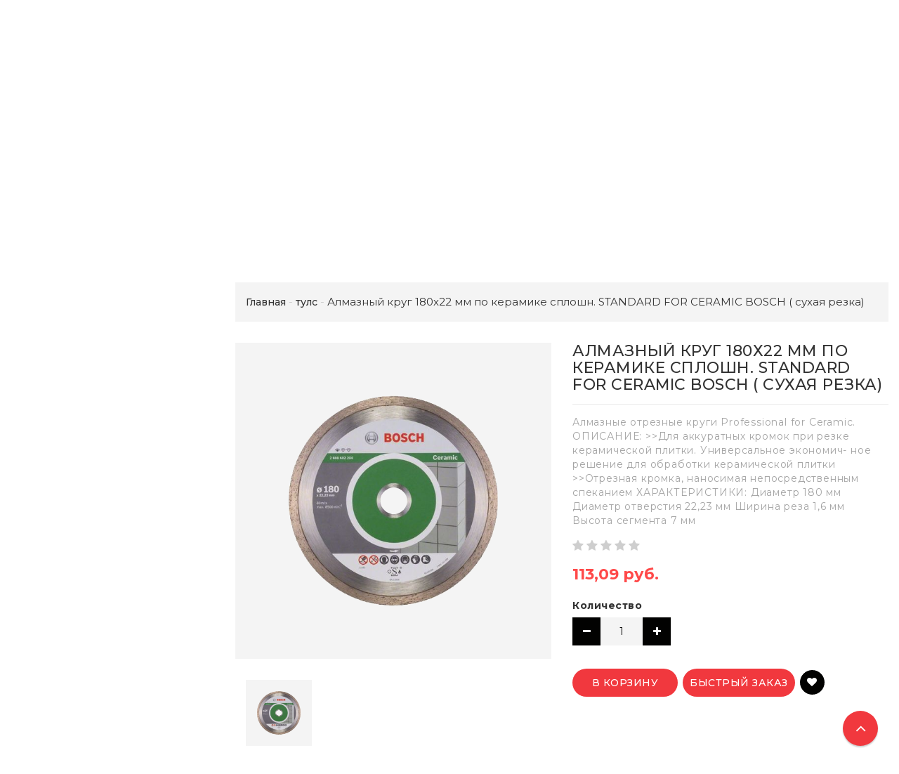

--- FILE ---
content_type: text/html; charset=UTF-8
request_url: https://belmagazin.by/tuls/almaznyi-krug-180kh22-mm-po-keramike-sploshn-standard-for-ceramic-bosch-sukhaia-rezka-277085/
body_size: 35575
content:
<!DOCTYPE html>
<html lang="ru">
    <head>
        
<title>Алмазный круг 180х22 мм по керамике сплошн. STANDARD FOR CERAMIC BOSCH ( сухая резка) купить - Belmagazin</title>
<meta http-equiv="Content-Type" content="text/html; charset=utf-8">
<meta http-equiv="X-UA-Compatible" content="IE=edge">
    <meta name="generator" content="beSeller.by">
    <meta name="platform" content="beSeller.by">
    <meta name="cms" content="beSeller.by">
    <meta property="og:site_name" content="Belmagazin">
    <meta name="generator" content="beseller.by - SaaS-платформа для создания интернет-магазинов">
    <meta name="google-site-verification" content="-qXYi7j00J3GGflONiJ5GmrGbDgwOh-FBOzFuvgEa_k"/>
<meta name="mailru-domain" content="JVXOX1OzUskTF6nY"/>
<meta name="google-site-verification" content="-qXYi7j00J3GGflONiJ5GmrGbDgwOh-FBOzFuvgEa_k"/>
<meta name="yandex-verification" content="e5f73e8ce6bf7d8e"/>

    <meta name="keywords" content="Алмазный круг 180х22 мм по керамике сплошн. STANDARD FOR CERAMIC BOSCH ( сухая резка)">
    <meta name="description" content="Алмазный круг 180х22 мм по керамике сплошн. STANDARD FOR CERAMIC BOSCH ( сухая резка) 113.09 руб. - Алмазные отрезные круги Professional for Ceramic.
ОПИСАНИЕ:
&gt;&gt;Для аккуратных кромок при резке керамической плитки. Универсальное экономич-
ное решение для...">
    <meta property="og:title" content="Алмазный круг 180х22 мм по керамике сплошн. STANDARD FOR CERAMIC BOSCH ( сухая резка) купить - Belmagazin">
    <meta property="og:description" content="Алмазный круг 180х22 мм по керамике сплошн. STANDARD FOR CERAMIC BOSCH ( сухая резка) 113.09 руб. - Алмазные отрезные круги Professional for Ceramic.
ОПИСАНИЕ:
&gt;&gt;Для аккуратных кромок при резке керамической плитки. Универсальное экономич-
ное решение для...">
    <meta property="og:image" content="/pics/items/image_cxtt4zoydh5as9d.jpg">
    <meta property="og:type" content="product:item">
    <meta property="og:url" content="https://belmagazin.by/tuls/almaznyi-krug-180kh22-mm-po-keramike-sploshn-standard-for-ceramic-bosch-sukhaia-rezka-277085/">
<meta name="viewport" content="width=device-width, initial-scale=1">
<link rel="canonical" href="https://belmagazin.by/tuls/almaznyi-krug-180kh22-mm-po-keramike-sploshn-standard-for-ceramic-bosch-sukhaia-rezka-277085/">
<link rel="stylesheet" href="/manager/template/css?f=less/user/l-reset.css">
<link rel="stylesheet" href="/manager/template/css?f=less/user/owl.carousel.min.css">
<link rel="stylesheet" type="text/css" href="/manager/template/less?f=styles/less/theme.less&t=1765537513">
<link rel="stylesheet" href="/styles/fontawesome/css/font-awesome.min.css">
<link href="//fonts.googleapis.com/css?family=Montserrat:300,400,400i,500,700&subset=cyrillic" rel="stylesheet" type="text/css">
<script src="/js/lozad.min.js"></script>
<script src="/js/jquery-1.11.2.min.js"></script>
<script src="/manager/template/js?char=utf-8&f=jquery.cookie.js,ok-ref-parse.js,ok-main-controller.js,ok-alt-scroll.js,ok-base.js,tab.js,tooltip.js,modal.js,validate.min.js,jquery.easing.min.js,ok-menu.js,ok-modifications.js,ok-viewed-products.js,ok-menu-more.js,ok-compare.js,ok-reviews.js,ok-favorite.js,ok-cart.js,ok-feedback.js,carousel.js,ok-auth.js,ok-form.js,jquery.easing.min.js,ok-findtips.js,jquery.materialripple.js,jquery.textarea_autosize.js,dropdown.js,ok-base-data-functions.js,pl-logo.js,jquery.zoom.min.js,ok-base-functions.js,jquery.simple-pagination.js,ok-subscribe.js,owl.carousel.min.js,ok-cart-calculate.js&t=1765537513"></script>
    <script>
  (function(i,s,o,g,r,a,m){i['GoogleAnalyticsObject']=r;i[r]=i[r]||function(){
  (i[r].q=i[r].q||[]).push(arguments)},i[r].l=1*new Date();a=s.createElement(o),
  m=s.getElementsByTagName(o)[0];a.async=1;a.src=g;m.parentNode.insertBefore(a,m)
  })(window,document,'script','https://www.google-analytics.com/analytics.js','ga');

  ga('create', 'UA-89270270-1', 'auto');
  ga('send', 'pageview');

</script>



<!-- BEGIN JIVOSITE CODE {literal} -->
<script type='text/javascript'>
(function(){ var widget_id = '1jj3B3EkN6';var d=document;var w=window;function l(){
var s = document.createElement('script'); s.type = 'text/javascript'; s.async = true; s.src = '//code.jivosite.com/script/widget/'+widget_id; var ss = document.getElementsByTagName('script')[0]; ss.parentNode.insertBefore(s, ss);}if(d.readyState=='complete'){l();}else{if(w.attachEvent){w.attachEvent('onload',l);}else{w.addEventListener('load',l,false);}}})();</script>
<!-- {/literal} END JIVOSITE CODE -->
    <script src="/manager/callMe/script?charset=utf8" defer></script>
<!-- Интернет-магазин создан на SaaS-платформе beseller.by -->
    </head>
    <body data-tplId="42" class="-aside">
        <div class="l-site">
            <div class="l-row l-content-box">
                <input type="hidden" id="statusBadgeText" class="hidden" value="Новинка,Под заказ,день,дня,дней">
<input type="hidden" id="cartWords" value="от">
<input type="hidden" id="menuMoreText" class="hidden" value="Еще...">
<header class="l-header">
    <div class="l-header-box">
        <div class="l-topbar-up">
            <div class="container">
                <div class="l-topbar-action">
	<div class="top-main-menu col-md-3 col-sm-12 col-xs-12 hidden-xs">
		<ul class="top-main-menu__list">
                                <li class="top-main-menu__li">
                        <a class="ok-menu-top__href" href="/info.xhtml">
                            <span class="ok-menu-top__text">О магазине</span>
                        </a>
                    </li>
            		</ul>
	</div>
	<div class="ok-banner-top col-md-6 col-sm-12 col-xs-12">
                    <span style="color:#FF0000;"><span style="font-size:22px;">&nbsp; &nbsp; &nbsp; <img alt="" height="30px" src="/images/mts.png" width="30px" />&nbsp;&nbsp;+375 29 8 33 55 00 &nbsp; &nbsp; &nbsp; &nbsp; <img alt="" height="30px" src="/images/velcom.png" width="30px" />&nbsp;&nbsp;+375 29 620 73 33<br />
Интернет-магазин<br />
&nbsp; &nbsp; Пункт самовывоза товаров в Гродно ул. Победы 22<br />
Время работы Пн-Пт 9:00 -18:00 (перерыв с 13:00 до 14:00) Сб 9:00 до 13:00</span></span>
        	</div>
	<div class="auth-menu col-md-3 col-sm-12 col-xs-12">
		<div class="ok-auth" data-auth="">
			<span class="ok-auth__btn" data-auth-btn="">
				<span data-auth-info="" class="ok-auth__info">
                    <i class="fa fa-user" aria-hidden="true"></i> Вход
                </span>
			</span>
			<div class="ok-profile">
				<ul class="ok-profile-menu" id="ok-profile-menu">
					<li>
						<a class="ok-profile__href" href="/orders.xhtml" rel="nofollow">
							<i class="ok-profile__icon fa fa-history"></i>
							<span class="ok-profile__text">История заказов</span>
						</a>
					</li>
					<li>
						<a data-toggle="modal" data-target=".ok-modal-userinfo" class="ok-open-modal-userinfo ok-profile__href" href="#">
							<i class="ok-profile__icon fa fa-list-ul"></i>
							<span class="ok-profile__text">Личные данные</span>
						</a>
					</li>
					<li>
						<a data-toggle="modal" data-target=".ok-modal-address" class="ok-open-modal-address ok-profile__href" href="#">
							<i class="ok-profile__icon fa fa-home"></i>
							<span class="ok-profile__text">Мои адреса</span>
						</a>
					</li>
					<li>
						<a class="ok-profile__href" href="/user/exit/" rel="nofollow">
							<i class="ok-profile__icon fa fa-sign-out"></i>
							<span class="ok-profile__text">Выход</span>
						</a>
					</li>
				</ul>
			</div>
			<div class="ok-enter -form-theme-mini">
				<ul class="-btn-together -mb-article-half" role="tablist">
					<li href="#enter" class="ok-btn-signin -width-half active" data-toggle="tab" aria-controls="enter" role="tab" aria-expanded="true">
						Вход
					</li>
					<li href="#registration" class="ok-btn-register -width-half" data-toggle="tab" role="tab" aria-controls="registration"
						data-register-url="/user/register/modal/" aria-expanded="false">Регистрация
					</li>
					<li href="#restore" class="ok-btn-restore -width-half hidden" data-toggle="tab" role="tab" aria-controls="restore" aria-expanded="false">
						Восстановить
					</li>
				</ul>
				<div class="tab-content">
					<div role="tabpanel" class="tab-pane active" id="enter">
						<form class="ok-form" data-auth-shoplogin="" data-form-validate="login">
							<input type="hidden" name="_token" value="boNNse4Jmw4SYT0ALp61xM8vl25b8QSbls3nQt0Y" autocomplete="off">
							<div class="data-input-check">
								<label class="control-label" for="">Ваш email<span class="require_fields">*</span>
								</label><input class="form-control form-group  require_fields required data-input-check -state-empty" type="text" placeholder="" name="log_email">
							</div>
							<div class="data-input-check">
								<label class="control-label" for="">Пароль<span class="require_fields">*</span>
								</label>
								<span class="input-group"><input class="form-control  require_fields required data-input-check -state-empty" type="password" placeholder="" name="log_password">
									<span class="input-group-addon">
										<a class="ok-enter__restore-href" id="restore_btn">
											<span class="fa fa-support"></span>
										</a>
									</span>
								</span>
							</div>
							<div class="ok-form-row">
								<button class="ok-btn -btn-theme-action -width-full" data-btn-validate="login">Войти</button>
							</div>
						</form>
					</div>
                    <div role="tabpanel" class="tab-pane" id="restore">
    <form class="ok-form" onsubmit="restore(this); return false">
        <input type="hidden" name="_token" value="boNNse4Jmw4SYT0ALp61xM8vl25b8QSbls3nQt0Y" autocomplete="off">
        <div class="ok-form-row">
            <div class="has-success">
                <div id="restore-msg" class="help-block"></div>
            </div>
        </div>
        <div class="data-input-check">
            <label class="control-label" for="">Ваш email<span class="require_fields">*</span>
            </label><input class="form-control form-group " type="text" placeholder="" name="log_email">
        </div>
        <div class="ok-form-row">
            <button class="ok-btn -btn-theme-action -width-full">Воcстановить</button>
        </div>
    </form>
</div>
					<div role="tabpanel" class="tab-pane" id="registration"></div>
				</div>
			</div>
            <div class="modal fade ok-modal-userinfo" tabindex="-1" role="dialog" aria-labelledby="mySmallModalLabel" aria-hidden="true">
    <div class="modal-dialog">
        <div class="modal-content">
            <button type="button" class="close" data-dismiss="modal" aria-label="Close">
                <span aria-hidden="true" class="fa fa-close"></span>
            </button>
            <p class="h3">Личные данные</p>
            <div class="ok-form-row f-size-medium">
                Здесь Вы можете указать/изменить личные данные для максимально комфортного взаимодействия с магазином.
            </div>
            <form class="ok-form" data-auth-setprofile="">
                <input type="hidden" name="_token" value="boNNse4Jmw4SYT0ALp61xM8vl25b8QSbls3nQt0Y" autocomplete="off">
                <div class="data-input-check">
                    <label class="control-label" for="profile_password">Пароль<span class="require_fields">*</span>
                    </label><input class="form-control form-group " type="password" placeholder="" name="profile_password" id="profile_password" autocomplete="off">
                </div>
                <div class="data-input-check">
                    <label class="control-label" for="profile_email">Контактный e-mail
                    </label><input class="form-control form-group " type="text" placeholder="" name="profile_email" id="profile_email" readonly>
                </div>
                <div class="data-input-check">
                    <label class="control-label" for="profile_phone">Телефон</label>
                    <input class="form-control form-group " type="text" placeholder="+375 (XX) XXX-XX-XX" name="profile_phone" id="profile_phone">
                </div>
                <div class="data-input-check">
                    <label class="control-label" for="profile_surname">Фамилия</label>
                    <input class="form-control form-group " type="text" placeholder="" name="profile_surname" id="profile_surname">
                </div>
                <div class="data-input-check">
                    <label class="control-label" for="profile_name">Имя</label>
                    <input class="form-control form-group " type="text" placeholder="" name="profile_name" id="profile_name">
                </div>
                <div class="data-input-check">
                    <label class="control-label" for="profile_patronym">Отчество</label>
                    <input class="form-control form-group " type="text" placeholder="" name="profile_patronym" id="profile_patronym">
                </div>
                <div class="has-error">
                    <div class="ok-error help-block"></div>
                </div>
                <div class="-mt-article">
                    <button class="ok-btn -btn-theme-action -width-full">Изменить</button>
                </div>
            </form>
        </div>
    </div>
</div>
			<div class="modal ok-modal-address" tabindex="-1" role="dialog" aria-labelledby="mySmallModalLabel" aria-hidden="true">
				<div class="modal-backdrop fade in" style="height: 1101px;"></div>
			</div>
		</div>
	</div>
</div>
            </div>
        </div>
        <section class="l-topbar-content">
            <div class="container">
                <div class="row">
                    <div class="ok-shop-logo-box col-lg-3 col-md-3 col-sm-4 col-xs-4">
                        <div class="ok-shop-logo">
                            <a href="/">
                                <img src="/pics/logo.gif" alt="Belmagazin" title="Belmagazin">
                            </a>
                        </div>
                    </div>
                    <div class="ok-search-box col-lg-6 col-md-5 col-sm-4">
                        <div class="input-group search-wrapper">
                            <input placeholder="поиск" class="ok-search-input -state-empty" autocomplete="off" data-findtips="" type="text"
                                   id="findtext" name="findtext" value="" data-status="off">
                            <button type="submit" class="ok-search__btn">
                                <i class="fa fa-search"></i>
                            </button>
                            <div class="ok-find-tips-wrapper" style="display: none;">
                                <div id="findTips" class="ok-find-tips clearfix"></div>
                            </div>
                        </div>
                    </div>
                    <div class="ok-shcart-box -state-disabled" data-cart-box="">
                        <button class="ok-shcart__btn ok-shcart__ico" data-url="/shcart/" data-cart-icon="">
                            <svg xmlns="http://www.w3.org/2000/svg" xmlns:xlink="http://www.w3.org/1999/xlink" version="1.1" id="sh-cart" x="0px"
                                 y="0px" viewbox="0 0 510 510" xml:space="preserve">
								<path d="M153,408c-28.05,0-51,22.95-51,51s22.95,51,51,51s51-22.95,51-51S181.05,408,153,408z M0,0v51h51l91.8,193.8L107.1,306c-2.55,7.65-5.1,17.85-5.1,25.5c0,28.05,22.95,51,51,51h306v-51H163.2c-2.55,0-5.1-2.55-5.1-5.1v-2.551l22.95-43.35h188.7c20.4,0,35.7-10.2,43.35-25.5L504.9,89.25c5.1-5.1,5.1-7.65,5.1-12.75c0-15.3-10.2-25.5-25.5-25.5H107.1L84.15,0H0z M408,408c-28.05,0-51,22.95-51,51s22.95,51,51,51s51-22.95,51-51S436.05,408,408,408z"></path>
							</svg>
                            Корзина
                            <span class="product-counter" data-cartcount=""></span>
                        </button>
                        <div class="ok-shcart-popup">
                            <div class="ok-shcart -form-theme-mini">
                                <div class="ok-shcart__cont">
                                    <div class="ok-shcart__cont-inner" data-shcart-items=""></div>
                                </div>
                                <div class="ok-shcart__footer" data-shcart-footer="">
                                    <div class="ok-shcart__footer-inner">
                                        <p class="ok-shcart__total-info clearfix">
                                            <span class="ok-shcart__total-title">Итого</span>
                                            <span class="ok-shcart__total-price">
												<span class="ok-shcart__total" data-shcart-total=""></span>
												<span data-shcart-suffix=""></span>
											</span>
                                        </p>
                                        <p class="ok-shcart__total-add-info">Не включая стоимость доставки</p>
                                        <p class="text-center">
                                            <a class="ok-btn -btn-theme-action" data-gtm-id="order-send-menu" rel="nofollow"
                                               data-url="/shcart/">Оформить</a>
                                        </p>
                                    </div>
                                </div>
                            </div>
                        </div>
                    </div>
                    <div class="compare-box hidden-xs">
                        <a rel="nofollow" data-url="/compare/">
                            <svg xmlns="http://www.w3.org/2000/svg" xmlns:xlink="http://www.w3.org/1999/xlink" version="1.1" id="Capa_1" x="0px"
                                 y="0px" viewbox="0 0 460 460" xml:space="preserve">
								<path d="M279.27,392.188h-30.51V112.579h128.58l-54.464,86.423c-2.762,4.382-1.448,10.176,2.935,12.937c1.554,0.98,3.282,1.445,4.992,1.445c3.115,0,6.161-1.551,7.944-4.378l47.235-74.954l47.233,74.954c2.763,4.382,8.557,5.696,12.938,2.933c4.382-2.761,5.694-8.555,2.933-12.937l-54.462-86.423h0.688c8.029,0,14.539-6.51,14.539-14.539c0-8.028-6.509-14.538-14.539-14.538H288.356c-6.04-8.786-14.954-15.438-25.39-18.596C261.475,48.005,247.289,34.75,230,34.75c-17.29,0-31.475,13.255-32.967,30.156c-10.436,3.158-19.35,9.81-25.389,18.596H64.688c-8.03,0-14.54,6.51-14.54,14.538c0,8.029,6.509,14.539,14.54,14.539h0.688l-54.464,86.423c-2.762,4.382-1.448,10.176,2.934,12.937c1.554,0.98,3.283,1.445,4.992,1.445c3.114,0,6.162-1.551,7.945-4.378l47.235-74.954l47.234,74.954c2.762,4.382,8.555,5.696,12.937,2.933c4.383-2.761,5.696-8.555,2.935-12.937l-54.463-86.423h128.58v279.607h-30.509c-18.259,0-33.062,14.804-33.062,33.063h164.661C312.331,406.99,297.528,392.188,279.27,392.188z"></path>
                                <path d="M143.035,223.359H5c-2.761,0-5,2.238-5,5c0,40.813,33.204,74.017,74.018,74.017c40.813,0,74.018-33.204,74.018-74.017C148.035,225.598,145.796,223.359,143.035,223.359z"></path>
                                <path d="M455,223.359H316.965c-2.761,0-5,2.238-5,5c0,40.813,33.204,74.017,74.019,74.017c40.813,0,74.017-33.204,74.017-74.017C460,225.598,457.761,223.359,455,223.359z"></path>
							</svg>
                            Сравнение
                            <span class="product-counter" data-compare-count=""></span>
                        </a>
                    </div>
                    <div class="favorite-box ok-shcart-box -state-disabled">
                        <div class="favorite-button">
                            <i class="fa fa-heart"></i>
                            Избранное
                            <span class="product-counter" data-favorite-count=""></span>
                        </div>
                        <div class="ok-shcart-popup">
                            <div class="ok-shcart -form-theme-mini">
                                <div class="ok-shcart__cont">
                                    <div class="ok-shcart__cont-inner" data-favorite-items=""></div>
                                </div>
                            </div>
                        </div>
                    </div>
                </div>
            </div>
        </section>
                <div class="l-topbar ">
            <div class="container">
                <div class="row">
                    <div class="ok-menu-top clearfix">
                        <div class="categories-opener">
                            <div class="categories-opener-button">
                                <i class="fa fa-bars"></i>
                                <span>Категории</span>
                            </div>
                            <ul role="menu" class="categories-list">
                                                                                                                                                                                    <li class="category " data-menu-item-id="419473">
                                        <a href="/akciya/">
                                            <span class="category-name">АКЦИЯ</span>
                                                                                    </a>
                                                                            </li>
                                                                                                                                                                                    <li class="category " data-menu-item-id="419460">
                                        <a href="/likvidaciya/">
                                            <span class="category-name">ЛИКВИДАЦИЯ</span>
                                                                                    </a>
                                                                            </li>
                                                                                                                                                                                    <li class="category " data-menu-item-id="418297">
                                        <a href="/kotlyi_i_kolonki/">
                                            <span class="category-name">ОТОПЛЕНИЕ И ВОДОСНАБЖЕНИЕ</span>
                                                                                            <i class="fa" aria-hidden="true"></i>
                                                                                    </a>
                                                                                    <div class="sub-menu" data-menu-item-id="418297">
                                                <ul class="clearfix">
                                                                                                            <li class="sub-category">
                                                            <a href="/kotlyi_i_kolonki/gazovye_kolonki/">
                                                                <span class="category-name">ГАЗОВЫЕ КОЛОНКИ</span>
                                                            </a>
                                                                                                                            <ul>
                                                                                                                                            <li>
                                                                            <a class="theme-link"
                                                                               href="/kotlyi_i_kolonki/gazovye_kolonki/lmx/">
                                                                                LMX
                                                                            </a>
                                                                        </li>
                                                                                                                                            <li>
                                                                            <a class="theme-link"
                                                                               href="/kotlyi_i_kolonki/gazovye_kolonki/oasis-oazis-/">
                                                                                OASIS (ОАЗИС)
                                                                            </a>
                                                                        </li>
                                                                                                                                            <li>
                                                                            <a class="theme-link"
                                                                               href="/kotlyi_i_kolonki/gazovye_kolonki/bosh/">
                                                                                BOSH
                                                                            </a>
                                                                        </li>
                                                                                                                                            <li>
                                                                            <a class="theme-link"
                                                                               href="/kotlyi_i_kolonki/gazovye_kolonki/thermex/">
                                                                                THERMEX
                                                                            </a>
                                                                        </li>
                                                                                                                                            <li>
                                                                            <a class="theme-link"
                                                                               href="/kotlyi_i_kolonki/gazovye_kolonki/ariston/">
                                                                                ARISTON
                                                                            </a>
                                                                        </li>
                                                                                                                                            <li>
                                                                            <a class="theme-link"
                                                                               href="/kotlyi_i_kolonki/gazovye_kolonki/vilterm/">
                                                                                VilTerm (НЕВА) (Россия, Армавир)
                                                                            </a>
                                                                        </li>
                                                                                                                                            <li>
                                                                            <a class="theme-link"
                                                                               href="/kotlyi_i_kolonki/gazovye_kolonki/vatti-neva/">
                                                                                VATTI
                                                                            </a>
                                                                        </li>
                                                                                                                                            <li>
                                                                            <a class="theme-link"
                                                                               href="/kotlyi_i_kolonki/gazovye_kolonki/gazovye_kolonki_lemaks/">
                                                                                ЛЕМАКС
                                                                            </a>
                                                                        </li>
                                                                                                                                            <li>
                                                                            <a class="theme-link"
                                                                               href="/kotlyi_i_kolonki/gazovye_kolonki/ladogaz/">
                                                                                ЛАДОГАЗ
                                                                            </a>
                                                                        </li>
                                                                                                                                            <li>
                                                                            <a class="theme-link"
                                                                               href="/kotlyi_i_kolonki/gazovye_kolonki/superflame/">
                                                                                SUPERFLAME
                                                                            </a>
                                                                        </li>
                                                                                                                                            <li>
                                                                            <a class="theme-link"
                                                                               href="/kotlyi_i_kolonki/gazovye_kolonki/ferroli/">
                                                                                FERROLI
                                                                            </a>
                                                                        </li>
                                                                                                                                            <li>
                                                                            <a class="theme-link"
                                                                               href="/kotlyi_i_kolonki/gazovye_kolonki/edisson/">
                                                                                EDISSON
                                                                            </a>
                                                                        </li>
                                                                                                                                    </ul>
                                                                                                                    </li>
                                                                                                            <li class="sub-category">
                                                            <a href="/kotlyi_i_kolonki/napolnye-gazovye-kotly/">
                                                                <span class="category-name">ГАЗОВЫЕ НАПОЛЬНЫЕ КОТЛЫ</span>
                                                            </a>
                                                                                                                            <ul>
                                                                                                                                            <li>
                                                                            <a class="theme-link"
                                                                               href="/kotlyi_i_kolonki/napolnye-gazovye-kotly/gazovyij-kotel-lemaks-premier-/">
                                                                                Газовый котел Лемакс Premier 
                                                                            </a>
                                                                        </li>
                                                                                                                                            <li>
                                                                            <a class="theme-link"
                                                                               href="/kotlyi_i_kolonki/napolnye-gazovye-kotly/gazovyij-kotel-lemaks-classic/">
                                                                                Газовый котел Лемакс Classic
                                                                            </a>
                                                                        </li>
                                                                                                                                            <li>
                                                                            <a class="theme-link"
                                                                               href="/kotlyi_i_kolonki/napolnye-gazovye-kotly/gazovy_kotly_lemaks_premium/">
                                                                                ГАЗОВЫЕ КОТЛЫ ЛЕМАКС/ПРЕМИУМ
                                                                            </a>
                                                                        </li>
                                                                                                                                            <li>
                                                                            <a class="theme-link"
                                                                               href="/kotlyi_i_kolonki/napolnye-gazovye-kotly/stalnye-gazovye-kotly-lemaks-serii-premium-nova/">
                                                                                ГАЗОВЫЕ КОТЛЫ ЛЕМАКС/ПРЕМИУМ/NOVA
                                                                            </a>
                                                                        </li>
                                                                                                                                            <li>
                                                                            <a class="theme-link"
                                                                               href="/kotlyi_i_kolonki/napolnye-gazovye-kotly/chugunnye-gazovye-kotly-lemaks-lider/">
                                                                                ЧУГУННЫЕ ГАЗОВЫЕ КОТЛЫ ЛЕМАКС/ЛИДЕР
                                                                            </a>
                                                                        </li>
                                                                                                                                            <li>
                                                                            <a class="theme-link"
                                                                               href="/kotlyi_i_kolonki/napolnye-gazovye-kotly/napolnye-dymohodnye-gazovye-kotly-zhitomir/">
                                                                                НАПОЛЬНЫЕ ДЫМОХОДНЫЕ ГАЗОВЫЕ КОТЛЫ "ЖИТОМИР"
                                                                            </a>
                                                                        </li>
                                                                                                                                            <li>
                                                                            <a class="theme-link"
                                                                               href="/kotlyi_i_kolonki/napolnye-gazovye-kotly/napolnyie_gazovyie_kotlyi_lemaks_gazovik/">
                                                                                НАПОЛЬНЫЕ ГАЗОВЫЕ КОТЛЫ ЛЕМАКС ГАЗОВИК
                                                                            </a>
                                                                        </li>
                                                                                                                                            <li>
                                                                            <a class="theme-link"
                                                                               href="/kotlyi_i_kolonki/napolnye-gazovye-kotly/gazovyj_kotel_lemaks_patriot/">
                                                                                НАПОЛЬНЫЕ ГАЗОВЫЕ КОТЛЫ ЛЕМАКС/ПАТРИОТ
                                                                            </a>
                                                                        </li>
                                                                                                                                            <li>
                                                                            <a class="theme-link"
                                                                               href="/kotlyi_i_kolonki/napolnye-gazovye-kotly/gazovye_kotly_aogv-rostovgazoapparat/">
                                                                                НАПОЛЬНЫЕ ГАЗОВЫЕ КОТЛЫ АОГВ-РОСТОВГАЗОАППАРАТ
                                                                            </a>
                                                                        </li>
                                                                                                                                            <li>
                                                                            <a class="theme-link"
                                                                               href="/kotlyi_i_kolonki/napolnye-gazovye-kotly/gazovyie_kotlyi_signal/">
                                                                                НАПОЛЬНЫЕ ГАЗОВЫЕ КОТЛЫ СИГНАЛ
                                                                            </a>
                                                                        </li>
                                                                                                                                    </ul>
                                                                                                                    </li>
                                                                                                            <li class="sub-category">
                                                            <a href="/kotlyi_i_kolonki/nastennyie_gazovyie_kotlyi_lemaks_prime-v/">
                                                                <span class="category-name">ГАЗОВЫЕ НАСТЕННЫЕ КОТЛЫ</span>
                                                            </a>
                                                                                                                            <ul>
                                                                                                                                            <li>
                                                                            <a class="theme-link"
                                                                               href="/kotlyi_i_kolonki/nastennyie_gazovyie_kotlyi_lemaks_prime-v/gazovyie_kotlyi_ariston/">
                                                                                ГАЗОВЫЕ КОТЛЫ ARISTON
                                                                            </a>
                                                                        </li>
                                                                                                                                            <li>
                                                                            <a class="theme-link"
                                                                               href="/kotlyi_i_kolonki/nastennyie_gazovyie_kotlyi_lemaks_prime-v/gazovyie_kotlyi_rihters/">
                                                                                ГАЗОВЫЕ КОТЛЫ RIHTERS
                                                                            </a>
                                                                        </li>
                                                                                                                                            <li>
                                                                            <a class="theme-link"
                                                                               href="/kotlyi_i_kolonki/nastennyie_gazovyie_kotlyi_lemaks_prime-v/gazovye-kotly-beretta/">
                                                                                ГАЗОВЫЕ КОТЛЫ BERETTA
                                                                            </a>
                                                                        </li>
                                                                                                                                            <li>
                                                                            <a class="theme-link"
                                                                               href="/kotlyi_i_kolonki/nastennyie_gazovyie_kotlyi_lemaks_prime-v/gazovye_kotly_immergas/">
                                                                                ГАЗОВЫЕ КОТЛЫ IMMERGAS
                                                                            </a>
                                                                        </li>
                                                                                                                                            <li>
                                                                            <a class="theme-link"
                                                                               href="/kotlyi_i_kolonki/nastennyie_gazovyie_kotlyi_lemaks_prime-v/gazovye_kotly_daewoo/">
                                                                                ГАЗОВЫЕ КОТЛЫ DAEWOO
                                                                            </a>
                                                                        </li>
                                                                                                                                    </ul>
                                                                                                                    </li>
                                                                                                            <li class="sub-category">
                                                            <a href="/kotlyi_i_kolonki/tverdotoplivnye-kotly/">
                                                                <span class="category-name">ТВЕРДОТОПЛИВНЫЕ КОТЛЫ</span>
                                                            </a>
                                                                                                                            <ul>
                                                                                                                                            <li>
                                                                            <a class="theme-link"
                                                                               href="/kotlyi_i_kolonki/tverdotoplivnye-kotly/tverdotoplivnyie_kotlyi_akvator_grodno/">
                                                                                ТВЕРДОТОПЛИВНЫЕ КОТЛЫ АКВАТОР (ГРОДНО)
                                                                            </a>
                                                                        </li>
                                                                                                                                            <li>
                                                                            <a class="theme-link"
                                                                               href="/kotlyi_i_kolonki/tverdotoplivnye-kotly/tverdotoplivnye_kotly_gtm/">
                                                                                ТВЕРДОТОПЛИВНЫЕ КОТЛЫ GTM
                                                                            </a>
                                                                        </li>
                                                                                                                                            <li>
                                                                            <a class="theme-link"
                                                                               href="/kotlyi_i_kolonki/tverdotoplivnye-kotly/tverdotoplivnyie_kotlyi_lemaks_forvard/">
                                                                                ТВЕРДОТОПЛИВНЫЕ КОТЛЫ ЛЕМАКС ФОРВАРД
                                                                            </a>
                                                                        </li>
                                                                                                                                            <li>
                                                                            <a class="theme-link"
                                                                               href="/kotlyi_i_kolonki/tverdotoplivnye-kotly/tv-rdotoplivnye-otopitelnye-kotly/">
                                                                                ТВЁРДОТОПЛИВНЫЕ КОТЛЫ ТЕПЛОДАР
                                                                            </a>
                                                                        </li>
                                                                                                                                            <li>
                                                                            <a class="theme-link"
                                                                               href="/kotlyi_i_kolonki/tverdotoplivnye-kotly/osnastka/">
                                                                                ОСНАСТКА
                                                                            </a>
                                                                        </li>
                                                                                                                                    </ul>
                                                                                                                    </li>
                                                                                                            <li class="sub-category">
                                                            <a href="/kotlyi_i_kolonki/elektrokotly_elvin/">
                                                                <span class="category-name">ЭЛЕКТРОКОТЛЫ </span>
                                                            </a>
                                                                                                                            <ul>
                                                                                                                                            <li>
                                                                            <a class="theme-link"
                                                                               href="/kotlyi_i_kolonki/elektrokotly_elvin/oasis/">
                                                                                OASIS
                                                                            </a>
                                                                        </li>
                                                                                                                                            <li>
                                                                            <a class="theme-link"
                                                                               href="/kotlyi_i_kolonki/elektrokotly_elvin/elektromash/">
                                                                                ЭЛЕКТРОМАШ
                                                                            </a>
                                                                        </li>
                                                                                                                                            <li>
                                                                            <a class="theme-link"
                                                                               href="/kotlyi_i_kolonki/elektrokotly_elvin/elektrokotly-elvin/">
                                                                                ЭЛЕКТРОКОТЛЫ ЭЛВИН
                                                                            </a>
                                                                        </li>
                                                                                                                                    </ul>
                                                                                                                    </li>
                                                                                                            <li class="sub-category">
                                                            <a href="/kotlyi_i_kolonki/radiatoryi/">
                                                                <span class="category-name">РАДИАТОРЫ</span>
                                                            </a>
                                                                                                                    </li>
                                                                                                            <li class="sub-category">
                                                            <a href="/kotlyi_i_kolonki/gazovyie_konvektoryi/">
                                                                <span class="category-name">ГАЗОВЫЕ КОНВЕКТОРЫ</span>
                                                            </a>
                                                                                                                    </li>
                                                                                                            <li class="sub-category">
                                                            <a href="/kotlyi_i_kolonki/gazovye_shlangi/">
                                                                <span class="category-name">ГАЗОВЫЕ ШЛАНГИ</span>
                                                            </a>
                                                                                                                    </li>
                                                                                                            <li class="sub-category">
                                                            <a href="/kotlyi_i_kolonki/pelletnyie-kotlyi/">
                                                                <span class="category-name">ПЕЛЛЕТНЫЕ КОТЛЫ</span>
                                                            </a>
                                                                                                                    </li>
                                                                                                            <li class="sub-category">
                                                            <a href="/kotlyi_i_kolonki/stabilizatory_napryazheniya/">
                                                                <span class="category-name">СТАБИЛИЗАТОРЫ НАПРЯЖЕНИЯ</span>
                                                            </a>
                                                                                                                    </li>
                                                                                                            <li class="sub-category">
                                                            <a href="/kotlyi_i_kolonki/cirkulyacionnye-nasosy/">
                                                                <span class="category-name">ЦИРКУЛЯЦИОННЫЕ НАСОСЫ</span>
                                                            </a>
                                                                                                                    </li>
                                                                                                            <li class="sub-category">
                                                            <a href="/kotlyi_i_kolonki/pechi-kaminy/">
                                                                <span class="category-name">ПЕЧИ И КАМИНЫ</span>
                                                            </a>
                                                                                                                            <ul>
                                                                                                                                            <li>
                                                                            <a class="theme-link"
                                                                               href="/kotlyi_i_kolonki/pechi-kaminy/teplodar-3/">
                                                                                ТЕПЛОДАР
                                                                            </a>
                                                                        </li>
                                                                                                                                            <li>
                                                                            <a class="theme-link"
                                                                               href="/kotlyi_i_kolonki/pechi-kaminy/pechi-kaminy-vezuviy/">
                                                                                ПЕЧИ-КАМИНЫ "ВЕЗУВИЙ"
                                                                            </a>
                                                                        </li>
                                                                                                                                            <li>
                                                                            <a class="theme-link"
                                                                               href="/kotlyi_i_kolonki/pechi-kaminy/etna-2/">
                                                                                ЭТНА
                                                                            </a>
                                                                        </li>
                                                                                                                                            <li>
                                                                            <a class="theme-link"
                                                                               href="/kotlyi_i_kolonki/pechi-kaminy/ermak-3/">
                                                                                ЕРМАК
                                                                            </a>
                                                                        </li>
                                                                                                                                            <li>
                                                                            <a class="theme-link"
                                                                               href="/kotlyi_i_kolonki/pechi-kaminy/shamotnye-pechi-higher/">
                                                                                Шамотные печи Higher
                                                                            </a>
                                                                        </li>
                                                                                                                                    </ul>
                                                                                                                    </li>
                                                                                                            <li class="sub-category">
                                                            <a href="/kotlyi_i_kolonki/otopitelnye-pechi/">
                                                                <span class="category-name">ОТОПИТЕЛЬНЫЕ ПЕЧИ</span>
                                                            </a>
                                                                                                                            <ul>
                                                                                                                                            <li>
                                                                            <a class="theme-link"
                                                                               href="/kotlyi_i_kolonki/otopitelnye-pechi/otopitelnye-pechi-buran/">
                                                                                Отопительные печи "Буран"
                                                                            </a>
                                                                        </li>
                                                                                                                                            <li>
                                                                            <a class="theme-link"
                                                                               href="/kotlyi_i_kolonki/otopitelnye-pechi/breneran/">
                                                                                Бренеран
                                                                            </a>
                                                                        </li>
                                                                                                                                            <li>
                                                                            <a class="theme-link"
                                                                               href="/kotlyi_i_kolonki/otopitelnye-pechi/teplodar-4/">
                                                                                Теплодар
                                                                            </a>
                                                                        </li>
                                                                                                                                            <li>
                                                                            <a class="theme-link"
                                                                               href="/kotlyi_i_kolonki/otopitelnye-pechi/tmf-termofor-2/">
                                                                                TMF (Термофор)
                                                                            </a>
                                                                        </li>
                                                                                                                                            <li>
                                                                            <a class="theme-link"
                                                                               href="/kotlyi_i_kolonki/otopitelnye-pechi/vezuviy-2/">
                                                                                Везувий
                                                                            </a>
                                                                        </li>
                                                                                                                                            <li>
                                                                            <a class="theme-link"
                                                                               href="/kotlyi_i_kolonki/otopitelnye-pechi/etna-3/">
                                                                                ЭТНА
                                                                            </a>
                                                                        </li>
                                                                                                                                            <li>
                                                                            <a class="theme-link"
                                                                               href="/kotlyi_i_kolonki/otopitelnye-pechi/ermak-4/">
                                                                                Ермак
                                                                            </a>
                                                                        </li>
                                                                                                                                    </ul>
                                                                                                                    </li>
                                                                                                            <li class="sub-category">
                                                            <a href="/kotlyi_i_kolonki/kaminnoe-i-pechnoe-lite/">
                                                                <span class="category-name">КАМИННОЕ И ПЕЧНОЕ ЛИТЬЁ</span>
                                                            </a>
                                                                                                                    </li>
                                                                                                            <li class="sub-category">
                                                            <a href="/kotlyi_i_kolonki/aksessuary-dlya-pechey-i-kaminov/">
                                                                <span class="category-name">АКСЕССУАРЫ ДЛЯ ПЕЧЕЙ И КАМИНОВ</span>
                                                            </a>
                                                                                                                            <ul>
                                                                                                                                            <li>
                                                                            <a class="theme-link"
                                                                               href="/kotlyi_i_kolonki/aksessuary-dlya-pechey-i-kaminov/kaminnye-nabory/">
                                                                                Каминные наборы
                                                                            </a>
                                                                        </li>
                                                                                                                                    </ul>
                                                                                                                    </li>
                                                                                                    </ul>
                                            </div>
                                                                            </li>
                                                                                                                                                                                    <li class="category " data-menu-item-id="418287">
                                        <a href="/stroitelnoe_oborudovanie/">
                                            <span class="category-name">СТРОИТЕЛЬНЫЕ ИНСТРУМЕНТЫ</span>
                                                                                            <i class="fa" aria-hidden="true"></i>
                                                                                    </a>
                                                                                    <div class="sub-menu" data-menu-item-id="418287">
                                                <ul class="clearfix">
                                                                                                            <li class="sub-category">
                                                            <a href="/stroitelnoe_oborudovanie/otreznyie-pilyi/">
                                                                <span class="category-name">ОТРЕЗНЫЕ ПИЛЫ</span>
                                                            </a>
                                                                                                                    </li>
                                                                                                            <li class="sub-category">
                                                            <a href="/stroitelnoe_oborudovanie/nabor-akkumulyatornogo-instrumenta/">
                                                                <span class="category-name">НАБОР АККУМУЛЯТОРНОГО ИНСТРУМЕНТА</span>
                                                            </a>
                                                                                                                    </li>
                                                                                                            <li class="sub-category">
                                                            <a href="/stroitelnoe_oborudovanie/akkumulyatornaya-tehnika/">
                                                                <span class="category-name">АККУМУЛЯТОРНАЯ ТЕХНИКА</span>
                                                            </a>
                                                                                                                            <ul>
                                                                                                                                            <li>
                                                                            <a class="theme-link"
                                                                               href="/stroitelnoe_oborudovanie/akkumulyatornaya-tehnika/shurupoverty-akkumulyatornye/">
                                                                                ШУРУПОВЕРТЫ АККУМУЛЯТОРНЫЕ
                                                                            </a>
                                                                        </li>
                                                                                                                                            <li>
                                                                            <a class="theme-link"
                                                                               href="/stroitelnoe_oborudovanie/akkumulyatornaya-tehnika/akkumulyatornye-gaykoverty/">
                                                                                АККУМУЛЯТОРНЫЕ ГАЙКОВЕРТЫ
                                                                            </a>
                                                                        </li>
                                                                                                                                            <li>
                                                                            <a class="theme-link"
                                                                               href="/stroitelnoe_oborudovanie/akkumulyatornaya-tehnika/akkumulyatornye-sabelnye-pily/">
                                                                                АККУМУЛЯТОРНЫЕ САБЕЛЬНЫЕ ПИЛЫ
                                                                            </a>
                                                                        </li>
                                                                                                                                            <li>
                                                                            <a class="theme-link"
                                                                               href="/stroitelnoe_oborudovanie/akkumulyatornaya-tehnika/akkumulyatornye-perfaratory/">
                                                                                АККУМУЛЯТОРНЫЕ ПЕРФАРАТОРЫ
                                                                            </a>
                                                                        </li>
                                                                                                                                            <li>
                                                                            <a class="theme-link"
                                                                               href="/stroitelnoe_oborudovanie/akkumulyatornaya-tehnika/akkumulyatornye-ugloshlifmashiny/">
                                                                                АККУМУЛЯТОРНЫЕ УГЛОШЛИФМАШИНЫ
                                                                            </a>
                                                                        </li>
                                                                                                                                            <li>
                                                                            <a class="theme-link"
                                                                               href="/stroitelnoe_oborudovanie/akkumulyatornaya-tehnika/akkumulyatornye-lobziki/">
                                                                                АККУМУЛЯТОРНЫЕ ЛОБЗИКИ
                                                                            </a>
                                                                        </li>
                                                                                                                                            <li>
                                                                            <a class="theme-link"
                                                                               href="/stroitelnoe_oborudovanie/akkumulyatornaya-tehnika/akkumulyatornye-cirkulyarnye-pily/">
                                                                                АККУМУЛЯТОРНЫЕ ЦИРКУЛЯРНЫЕ ПИЛЫ
                                                                            </a>
                                                                        </li>
                                                                                                                                            <li>
                                                                            <a class="theme-link"
                                                                               href="/stroitelnoe_oborudovanie/akkumulyatornaya-tehnika/akkumulyatornyy-mnogofunkcionalnyy-instrument-renovator/">
                                                                                АККУМУЛЯТОРНЫЙ МНОГОФУНКЦИОНАЛЬНЫЙ ИНСТРУМЕНТ (РЕНОВАТОР)
                                                                            </a>
                                                                        </li>
                                                                                                                                            <li>
                                                                            <a class="theme-link"
                                                                               href="/stroitelnoe_oborudovanie/akkumulyatornaya-tehnika/drugaya-akkumulyatornaya-tehnika/">
                                                                                ДРУГАЯ АККУМУЛЯТОРНАЯ ТЕХНИКА
                                                                            </a>
                                                                        </li>
                                                                                                                                            <li>
                                                                            <a class="theme-link"
                                                                               href="/stroitelnoe_oborudovanie/akkumulyatornaya-tehnika/akkumulyatory/">
                                                                                АККУМУЛЯТОРЫ
                                                                            </a>
                                                                        </li>
                                                                                                                                            <li>
                                                                            <a class="theme-link"
                                                                               href="/stroitelnoe_oborudovanie/akkumulyatornaya-tehnika/zaryadnye-ustroystva-radiopri-mniki/">
                                                                                ЗАРЯДНЫЕ УСТРОЙСТВА, РАДИОПРИЁМНИКИ
                                                                            </a>
                                                                        </li>
                                                                                                                                            <li>
                                                                            <a class="theme-link"
                                                                               href="/stroitelnoe_oborudovanie/akkumulyatornaya-tehnika/id-179615542/">
                                                                                АККУМУЛЯТОРНЫЕ ФОНАРИ
                                                                            </a>
                                                                        </li>
                                                                                                                                    </ul>
                                                                                                                    </li>
                                                                                                            <li class="sub-category">
                                                            <a href="/stroitelnoe_oborudovanie/betonomeshalki/">
                                                                <span class="category-name">БЕТОНОМЕШАЛКИ</span>
                                                            </a>
                                                                                                                            <ul>
                                                                                                                                            <li>
                                                                            <a class="theme-link"
                                                                               href="/stroitelnoe_oborudovanie/betonomeshalki/shtenly/">
                                                                                SHTENLI
                                                                            </a>
                                                                        </li>
                                                                                                                                            <li>
                                                                            <a class="theme-link"
                                                                               href="/stroitelnoe_oborudovanie/betonomeshalki/profi-betonomeshalki/">
                                                                                PROFI БЕТОНОМЕШАЛКИ
                                                                            </a>
                                                                        </li>
                                                                                                                                            <li>
                                                                            <a class="theme-link"
                                                                               href="/stroitelnoe_oborudovanie/betonomeshalki/eco/">
                                                                                ECO
                                                                            </a>
                                                                        </li>
                                                                                                                                            <li>
                                                                            <a class="theme-link"
                                                                               href="/stroitelnoe_oborudovanie/betonomeshalki/garvill/">
                                                                                Garvill
                                                                            </a>
                                                                        </li>
                                                                                                                                            <li>
                                                                            <a class="theme-link"
                                                                               href="/stroitelnoe_oborudovanie/betonomeshalki/sibrtex/">
                                                                                СИБРТЕХ
                                                                            </a>
                                                                        </li>
                                                                                                                                            <li>
                                                                            <a class="theme-link"
                                                                               href="/stroitelnoe_oborudovanie/betonomeshalki/dgm/">
                                                                                DGM
                                                                            </a>
                                                                        </li>
                                                                                                                                            <li>
                                                                            <a class="theme-link"
                                                                               href="/stroitelnoe_oborudovanie/betonomeshalki/skiper-sk/">
                                                                                SPEC
                                                                            </a>
                                                                        </li>
                                                                                                                                            <li>
                                                                            <a class="theme-link"
                                                                               href="/stroitelnoe_oborudovanie/betonomeshalki/skiper_cm/">
                                                                                Skiper CM
                                                                            </a>
                                                                        </li>
                                                                                                                                            <li>
                                                                            <a class="theme-link"
                                                                               href="/stroitelnoe_oborudovanie/betonomeshalki/brado_br/">
                                                                                BRADO 
                                                                            </a>
                                                                        </li>
                                                                                                                                            <li>
                                                                            <a class="theme-link"
                                                                               href="/stroitelnoe_oborudovanie/betonomeshalki/mikkeli/">
                                                                                MIKKELI
                                                                            </a>
                                                                        </li>
                                                                                                                                            <li>
                                                                            <a class="theme-link"
                                                                               href="/stroitelnoe_oborudovanie/betonomeshalki/stroymash/">
                                                                                СТРОЙМАШ
                                                                            </a>
                                                                        </li>
                                                                                                                                            <li>
                                                                            <a class="theme-link"
                                                                               href="/stroitelnoe_oborudovanie/betonomeshalki/mtx/">
                                                                                MTX
                                                                            </a>
                                                                        </li>
                                                                                                                                    </ul>
                                                                                                                    </li>
                                                                                                            <li class="sub-category">
                                                            <a href="/stroitelnoe_oborudovanie/bolgarki/">
                                                                <span class="category-name">БОЛГАРКИ</span>
                                                            </a>
                                                                                                                            <ul>
                                                                                                                                            <li>
                                                                            <a class="theme-link"
                                                                               href="/stroitelnoe_oborudovanie/bolgarki/odnoruchnye-ugloshlifmashiny/">
                                                                                ОДНОРУЧНЫЕ УГЛОШЛИФМАШИНЫ
                                                                            </a>
                                                                        </li>
                                                                                                                                            <li>
                                                                            <a class="theme-link"
                                                                               href="/stroitelnoe_oborudovanie/bolgarki/dvuruchnye-ugloshlifmashiny/">
                                                                                ДВУРУЧНЫЕ УГЛОШЛИФМАШИНЫ
                                                                            </a>
                                                                        </li>
                                                                                                                                    </ul>
                                                                                                                    </li>
                                                                                                            <li class="sub-category">
                                                            <a href="/stroitelnoe_oborudovanie/borozdodel/">
                                                                <span class="category-name">БОРОЗДОДЕЛ</span>
                                                            </a>
                                                                                                                            <ul>
                                                                                                                                            <li>
                                                                            <a class="theme-link"
                                                                               href="/stroitelnoe_oborudovanie/borozdodel/makita-17/">
                                                                                MAKITA
                                                                            </a>
                                                                        </li>
                                                                                                                                            <li>
                                                                            <a class="theme-link"
                                                                               href="/stroitelnoe_oborudovanie/borozdodel/fiolent-3/">
                                                                                ФИОЛЕНТ
                                                                            </a>
                                                                        </li>
                                                                                                                                    </ul>
                                                                                                                    </li>
                                                                                                            <li class="sub-category">
                                                            <a href="/stroitelnoe_oborudovanie/vibratory/">
                                                                <span class="category-name">ВИБРАТОРЫ </span>
                                                            </a>
                                                                                                                            <ul>
                                                                                                                                            <li>
                                                                            <a class="theme-link"
                                                                               href="/stroitelnoe_oborudovanie/vibratory/vibratory-glubinnye/">
                                                                                ВИБРАТОРЫ ГЛУБИННЫЕ
                                                                            </a>
                                                                        </li>
                                                                                                                                            <li>
                                                                            <a class="theme-link"
                                                                               href="/stroitelnoe_oborudovanie/vibratory/vibroplity/">
                                                                                ВИБРОПЛИТЫ
                                                                            </a>
                                                                        </li>
                                                                                                                                    </ul>
                                                                                                                    </li>
                                                                                                            <li class="sub-category">
                                                            <a href="/stroitelnoe_oborudovanie/vibroshlifmashiny/">
                                                                <span class="category-name">ВИБРОШЛИФМАШИНЫ</span>
                                                            </a>
                                                                                                                            <ul>
                                                                                                                                            <li>
                                                                            <a class="theme-link"
                                                                               href="/stroitelnoe_oborudovanie/vibroshlifmashiny/makita-18/">
                                                                                MAKITA
                                                                            </a>
                                                                        </li>
                                                                                                                                            <li>
                                                                            <a class="theme-link"
                                                                               href="/stroitelnoe_oborudovanie/vibroshlifmashiny/wortex-8/">
                                                                                WORTEX
                                                                            </a>
                                                                        </li>
                                                                                                                                            <li>
                                                                            <a class="theme-link"
                                                                               href="/stroitelnoe_oborudovanie/vibroshlifmashiny/fiolent-4/">
                                                                                ФИОЛЕНТ
                                                                            </a>
                                                                        </li>
                                                                                                                                    </ul>
                                                                                                                    </li>
                                                                                                            <li class="sub-category">
                                                            <a href="/stroitelnoe_oborudovanie/gaykoverty/">
                                                                <span class="category-name">ГАЙКОВЕРТЫ</span>
                                                            </a>
                                                                                                                            <ul>
                                                                                                                                            <li>
                                                                            <a class="theme-link"
                                                                               href="/stroitelnoe_oborudovanie/gaykoverty/makita-19/">
                                                                                MAKITA
                                                                            </a>
                                                                        </li>
                                                                                                                                    </ul>
                                                                                                                    </li>
                                                                                                            <li class="sub-category">
                                                            <a href="/stroitelnoe_oborudovanie/grayvery-elektricheskie/">
                                                                <span class="category-name">ГРАЙВЕРЫ ЭЛЕКТРИЧЕСКИЕ</span>
                                                            </a>
                                                                                                                            <ul>
                                                                                                                                            <li>
                                                                            <a class="theme-link"
                                                                               href="/stroitelnoe_oborudovanie/grayvery-elektricheskie/wortex-33/">
                                                                                WORTEX
                                                                            </a>
                                                                        </li>
                                                                                                                                            <li>
                                                                            <a class="theme-link"
                                                                               href="/stroitelnoe_oborudovanie/grayvery-elektricheskie/spec-8/">
                                                                                SPEC
                                                                            </a>
                                                                        </li>
                                                                                                                                    </ul>
                                                                                                                    </li>
                                                                                                            <li class="sub-category">
                                                            <a href="/stroitelnoe_oborudovanie/dvigatel-elektricheskij/">
                                                                <span class="category-name">ДВИГАТЕЛЬ ЭЛЕКТРИЧЕСКИЙ</span>
                                                            </a>
                                                                                                                    </li>
                                                                                                            <li class="sub-category">
                                                            <a href="/stroitelnoe_oborudovanie/dreli/">
                                                                <span class="category-name">ДРЕЛИ</span>
                                                            </a>
                                                                                                                            <ul>
                                                                                                                                            <li>
                                                                            <a class="theme-link"
                                                                               href="/stroitelnoe_oborudovanie/dreli/wortex-9/">
                                                                                WORTEX
                                                                            </a>
                                                                        </li>
                                                                                                                                            <li>
                                                                            <a class="theme-link"
                                                                               href="/stroitelnoe_oborudovanie/dreli/fiolent-5/">
                                                                                ФИОЛЕНТ
                                                                            </a>
                                                                        </li>
                                                                                                                                    </ul>
                                                                                                                    </li>
                                                                                                            <li class="sub-category">
                                                            <a href="/stroitelnoe_oborudovanie/zatochnyie_ustrojstva/">
                                                                <span class="category-name">ЗАТОЧНЫЕ УСТРОЙСТВА</span>
                                                            </a>
                                                                                                                            <ul>
                                                                                                                                            <li>
                                                                            <a class="theme-link"
                                                                               href="/stroitelnoe_oborudovanie/zatochnyie_ustrojstva/edon-nazhdak/">
                                                                                EDON НАЖДАК
                                                                            </a>
                                                                        </li>
                                                                                                                                            <li>
                                                                            <a class="theme-link"
                                                                               href="/stroitelnoe_oborudovanie/zatochnyie_ustrojstva/diold/">
                                                                                ДИОЛД
                                                                            </a>
                                                                        </li>
                                                                                                                                            <li>
                                                                            <a class="theme-link"
                                                                               href="/stroitelnoe_oborudovanie/zatochnyie_ustrojstva/pit-2/">
                                                                                PIT
                                                                            </a>
                                                                        </li>
                                                                                                                                            <li>
                                                                            <a class="theme-link"
                                                                               href="/stroitelnoe_oborudovanie/zatochnyie_ustrojstva/makita-21/">
                                                                                MAKITA
                                                                            </a>
                                                                        </li>
                                                                                                                                            <li>
                                                                            <a class="theme-link"
                                                                               href="/stroitelnoe_oborudovanie/zatochnyie_ustrojstva/wortex-10/">
                                                                                WORTEX
                                                                            </a>
                                                                        </li>
                                                                                                                                    </ul>
                                                                                                                    </li>
                                                                                                            <li class="sub-category">
                                                            <a href="/stroitelnoe_oborudovanie/izmeritelnyy-instrument/">
                                                                <span class="category-name">ИЗМЕРИТЕЛЬНЫЙ ИНСТРУМЕНТ</span>
                                                            </a>
                                                                                                                            <ul>
                                                                                                                                            <li>
                                                                            <a class="theme-link"
                                                                               href="/stroitelnoe_oborudovanie/izmeritelnyy-instrument/dalnomery-cifrovye-ruletki/">
                                                                                ДАЛЬНОМЕРЫ, ЦИФРОВЫЕ РУЛЕТКИ
                                                                            </a>
                                                                        </li>
                                                                                                                                            <li>
                                                                            <a class="theme-link"
                                                                               href="/stroitelnoe_oborudovanie/izmeritelnyy-instrument/detektory-provodki/">
                                                                                ДЕТЕКТОРЫ ПРОВОДКИ
                                                                            </a>
                                                                        </li>
                                                                                                                                            <li>
                                                                            <a class="theme-link"
                                                                               href="/stroitelnoe_oborudovanie/izmeritelnyy-instrument/lazery/">
                                                                                ЛАЗЕРЫ
                                                                            </a>
                                                                        </li>
                                                                                                                                            <li>
                                                                            <a class="theme-link"
                                                                               href="/stroitelnoe_oborudovanie/izmeritelnyy-instrument/niveliry-lazernye/">
                                                                                НИВЕЛИРЫ ЛАЗЕРНЫЕ
                                                                            </a>
                                                                        </li>
                                                                                                                                            <li>
                                                                            <a class="theme-link"
                                                                               href="/stroitelnoe_oborudovanie/izmeritelnyy-instrument/niveliry-opticheskie/">
                                                                                НИВЕЛИРЫ ОПТИЧЕСКИЕ
                                                                            </a>
                                                                        </li>
                                                                                                                                            <li>
                                                                            <a class="theme-link"
                                                                               href="/stroitelnoe_oborudovanie/izmeritelnyy-instrument/rotacionnye-lazery/">
                                                                                РОТАЦИОННЫЕ ЛАЗЕРЫ
                                                                            </a>
                                                                        </li>
                                                                                                                                            <li>
                                                                            <a class="theme-link"
                                                                               href="/stroitelnoe_oborudovanie/izmeritelnyy-instrument/lineyki-ugolniki/">
                                                                                ЛИНЕЙКИ, УГОЛЬНИКИ
                                                                            </a>
                                                                        </li>
                                                                                                                                            <li>
                                                                            <a class="theme-link"
                                                                               href="/stroitelnoe_oborudovanie/izmeritelnyy-instrument/ruletki-mernye-lenty/">
                                                                                РУЛЕТКИ, МЕРНЫЕ ЛЕНТЫ
                                                                            </a>
                                                                        </li>
                                                                                                                                            <li>
                                                                            <a class="theme-link"
                                                                               href="/stroitelnoe_oborudovanie/izmeritelnyy-instrument/urovni/">
                                                                                УРОВНИ
                                                                            </a>
                                                                        </li>
                                                                                                                                            <li>
                                                                            <a class="theme-link"
                                                                               href="/stroitelnoe_oborudovanie/izmeritelnyy-instrument/shtangencirkuli/">
                                                                                ШТАНГЕНЦИРКУЛИ
                                                                            </a>
                                                                        </li>
                                                                                                                                            <li>
                                                                            <a class="theme-link"
                                                                               href="/stroitelnoe_oborudovanie/izmeritelnyy-instrument/uglomery/">
                                                                                УГЛОМЕРЫ
                                                                            </a>
                                                                        </li>
                                                                                                                                    </ul>
                                                                                                                    </li>
                                                                                                            <li class="sub-category">
                                                            <a href="/stroitelnoe_oborudovanie/kraskoraspyliteli-elektricheskie/">
                                                                <span class="category-name">КРАСКОРАСПЫЛИТЕЛИ ЭЛЕКТРИЧЕСКИЕ</span>
                                                            </a>
                                                                                                                            <ul>
                                                                                                                                            <li>
                                                                            <a class="theme-link"
                                                                               href="/stroitelnoe_oborudovanie/kraskoraspyliteli-elektricheskie/wortex-15/">
                                                                                WORTEX
                                                                            </a>
                                                                        </li>
                                                                                                                                            <li>
                                                                            <a class="theme-link"
                                                                               href="/stroitelnoe_oborudovanie/kraskoraspyliteli-elektricheskie/bosch-27/">
                                                                                BOSCH
                                                                            </a>
                                                                        </li>
                                                                                                                                            <li>
                                                                            <a class="theme-link"
                                                                               href="/stroitelnoe_oborudovanie/kraskoraspyliteli-elektricheskie/eco-2/">
                                                                                ECO
                                                                            </a>
                                                                        </li>
                                                                                                                                    </ul>
                                                                                                                    </li>
                                                                                                            <li class="sub-category">
                                                            <a href="/stroitelnoe_oborudovanie/lampyi_payalnyie/">
                                                                <span class="category-name">ЛАМПЫ ПАЯЛЬНЫЕ</span>
                                                            </a>
                                                                                                                    </li>
                                                                                                            <li class="sub-category">
                                                            <a href="/stroitelnoe_oborudovanie/lentochnye-shlifmashiny/">
                                                                <span class="category-name">ЛЕНТОЧНЫЕ ШЛИФМАШИНЫ</span>
                                                            </a>
                                                                                                                            <ul>
                                                                                                                                            <li>
                                                                            <a class="theme-link"
                                                                               href="/stroitelnoe_oborudovanie/lentochnye-shlifmashiny/makita-22/">
                                                                                MAKITA
                                                                            </a>
                                                                        </li>
                                                                                                                                            <li>
                                                                            <a class="theme-link"
                                                                               href="/stroitelnoe_oborudovanie/lentochnye-shlifmashiny/wortex-16/">
                                                                                WORTEX
                                                                            </a>
                                                                        </li>
                                                                                                                                    </ul>
                                                                                                                    </li>
                                                                                                            <li class="sub-category">
                                                            <a href="/stroitelnoe_oborudovanie/lestnicy-stremyanki/">
                                                                <span class="category-name">ЛЕСТНИЦЫ, СТРЕМЯНКИ</span>
                                                            </a>
                                                                                                                            <ul>
                                                                                                                                            <li>
                                                                            <a class="theme-link"
                                                                               href="/stroitelnoe_oborudovanie/lestnicy-stremyanki/sturtul/">
                                                                                STARTUL
                                                                            </a>
                                                                        </li>
                                                                                                                                    </ul>
                                                                                                                    </li>
                                                                                                            <li class="sub-category">
                                                            <a href="/stroitelnoe_oborudovanie/lobzikovye-pily/">
                                                                <span class="category-name">ЛОБЗИКОВЫЕ ПИЛЫ</span>
                                                            </a>
                                                                                                                            <ul>
                                                                                                                                            <li>
                                                                            <a class="theme-link"
                                                                               href="/stroitelnoe_oborudovanie/lobzikovye-pily/wortex-17/">
                                                                                WORTEX
                                                                            </a>
                                                                        </li>
                                                                                                                                            <li>
                                                                            <a class="theme-link"
                                                                               href="/stroitelnoe_oborudovanie/lobzikovye-pily/fiolent-6/">
                                                                                ФИОЛЕНТ
                                                                            </a>
                                                                        </li>
                                                                                                                                            <li>
                                                                            <a class="theme-link"
                                                                               href="/stroitelnoe_oborudovanie/lobzikovye-pily/makita-23/">
                                                                                MAKITA
                                                                            </a>
                                                                        </li>
                                                                                                                                            <li>
                                                                            <a class="theme-link"
                                                                               href="/stroitelnoe_oborudovanie/lobzikovye-pily/bosch-29/">
                                                                                BOSCH
                                                                            </a>
                                                                        </li>
                                                                                                                                            <li>
                                                                            <a class="theme-link"
                                                                               href="/stroitelnoe_oborudovanie/lobzikovye-pily/spec-9/">
                                                                                SPEC
                                                                            </a>
                                                                        </li>
                                                                                                                                    </ul>
                                                                                                                    </li>
                                                                                                            <li class="sub-category">
                                                            <a href="/stroitelnoe_oborudovanie/masla-i-smazki/">
                                                                <span class="category-name">МАСЛА И СМАЗКИ</span>
                                                            </a>
                                                                                                                    </li>
                                                                                                            <li class="sub-category">
                                                            <a href="/stroitelnoe_oborudovanie/mashiny-zaglazhivayuschie/">
                                                                <span class="category-name">МАШИНЫ ЗАГЛАЖИВАЮЩИЕ</span>
                                                            </a>
                                                                                                                    </li>
                                                                                                            <li class="sub-category">
                                                            <a href="/stroitelnoe_oborudovanie/mnogofunkcionalnye-instrumenty/">
                                                                <span class="category-name">МНОГОФУНКЦИОНАЛЬНЫЕ ИНСТРУМЕНТЫ</span>
                                                            </a>
                                                                                                                            <ul>
                                                                                                                                            <li>
                                                                            <a class="theme-link"
                                                                               href="/stroitelnoe_oborudovanie/mnogofunkcionalnye-instrumenty/wortex-18/">
                                                                                WORTEX
                                                                            </a>
                                                                        </li>
                                                                                                                                            <li>
                                                                            <a class="theme-link"
                                                                               href="/stroitelnoe_oborudovanie/mnogofunkcionalnye-instrumenty/favourite-3/">
                                                                                FAVOURITE
                                                                            </a>
                                                                        </li>
                                                                                                                                            <li>
                                                                            <a class="theme-link"
                                                                               href="/stroitelnoe_oborudovanie/mnogofunkcionalnye-instrumenty/bosch-30/">
                                                                                BOSCH
                                                                            </a>
                                                                        </li>
                                                                                                                                            <li>
                                                                            <a class="theme-link"
                                                                               href="/stroitelnoe_oborudovanie/mnogofunkcionalnye-instrumenty/makita-24/">
                                                                                MAKITA
                                                                            </a>
                                                                        </li>
                                                                                                                                    </ul>
                                                                                                                    </li>
                                                                                                            <li class="sub-category">
                                                            <a href="/stroitelnoe_oborudovanie/moyki-vysokogo-davleniya/">
                                                                <span class="category-name">МОЙКИ ВЫСОКОГО ДАВЛЕНИЯ</span>
                                                            </a>
                                                                                                                            <ul>
                                                                                                                                            <li>
                                                                            <a class="theme-link"
                                                                               href="/stroitelnoe_oborudovanie/moyki-vysokogo-davleniya/oasis-mojka-vyisokogo-davleniya/">
                                                                                OASIS МОЙКА ВЫСОКОГО ДАВЛЕНИЯ
                                                                            </a>
                                                                        </li>
                                                                                                                                            <li>
                                                                            <a class="theme-link"
                                                                               href="/stroitelnoe_oborudovanie/moyki-vysokogo-davleniya/moyki-wortex/">
                                                                                WORTEX
                                                                            </a>
                                                                        </li>
                                                                                                                                            <li>
                                                                            <a class="theme-link"
                                                                               href="/stroitelnoe_oborudovanie/moyki-vysokogo-davleniya/moyki-eco/">
                                                                                ECO
                                                                            </a>
                                                                        </li>
                                                                                                                                    </ul>
                                                                                                                    </li>
                                                                                                            <li class="sub-category">
                                                            <a href="/stroitelnoe_oborudovanie/mikser/">
                                                                <span class="category-name">МИКСЕР</span>
                                                            </a>
                                                                                                                    </li>
                                                                                                            <li class="sub-category">
                                                            <a href="/stroitelnoe_oborudovanie/motopompy/">
                                                                <span class="category-name">МОТОПОМПЫ</span>
                                                            </a>
                                                                                                                            <ul>
                                                                                                                                            <li>
                                                                            <a class="theme-link"
                                                                               href="/stroitelnoe_oborudovanie/motopompy/eco-11/">
                                                                                ECO
                                                                            </a>
                                                                        </li>
                                                                                                                                            <li>
                                                                            <a class="theme-link"
                                                                               href="/stroitelnoe_oborudovanie/motopompy/endress/">
                                                                                ENDRESS
                                                                            </a>
                                                                        </li>
                                                                                                                                            <li>
                                                                            <a class="theme-link"
                                                                               href="/stroitelnoe_oborudovanie/motopompy/szrt-2/">
                                                                                СЗРТ
                                                                            </a>
                                                                        </li>
                                                                                                                                            <li>
                                                                            <a class="theme-link"
                                                                               href="/stroitelnoe_oborudovanie/motopompy/skiper-10/">
                                                                                SKIPER
                                                                            </a>
                                                                        </li>
                                                                                                                                    </ul>
                                                                                                                    </li>
                                                                                                            <li class="sub-category">
                                                            <a href="/stroitelnoe_oborudovanie/id-611911917/">
                                                                <span class="category-name">НАГРЕВАТЕЛИ ПЕРЕНОСНЫЕ</span>
                                                            </a>
                                                                                                                            <ul>
                                                                                                                                            <li>
                                                                            <a class="theme-link"
                                                                               href="/stroitelnoe_oborudovanie/id-611911917/gazovyie_pushki/">
                                                                                ГАЗОВЫЕ ПУШКИ
                                                                            </a>
                                                                        </li>
                                                                                                                                            <li>
                                                                            <a class="theme-link"
                                                                               href="/stroitelnoe_oborudovanie/id-611911917/nagrevateli-dizelnye/">
                                                                                НАГРЕВАТЕЛИ ДИЗЕЛЬНЫЕ
                                                                            </a>
                                                                        </li>
                                                                                                                                            <li>
                                                                            <a class="theme-link"
                                                                               href="/stroitelnoe_oborudovanie/id-611911917/nagrevateli-elektricheskie/">
                                                                                НАГРЕВАТЕЛИ ЭЛЕКТРИЧЕСКИЕ
                                                                            </a>
                                                                        </li>
                                                                                                                                            <li>
                                                                            <a class="theme-link"
                                                                               href="/stroitelnoe_oborudovanie/id-611911917/zapasnye-chasti/">
                                                                                ЗАПАСНЫЕ ЧАСТИ
                                                                            </a>
                                                                        </li>
                                                                                                                                    </ul>
                                                                                                                    </li>
                                                                                                            <li class="sub-category">
                                                            <a href="/stroitelnoe_oborudovanie/nozhnicy/">
                                                                <span class="category-name">НОЖНИЦЫ</span>
                                                            </a>
                                                                                                                            <ul>
                                                                                                                                            <li>
                                                                            <a class="theme-link"
                                                                               href="/stroitelnoe_oborudovanie/nozhnicy/wortex-19/">
                                                                                WORTEX
                                                                            </a>
                                                                        </li>
                                                                                                                                            <li>
                                                                            <a class="theme-link"
                                                                               href="/stroitelnoe_oborudovanie/nozhnicy/makita-25/">
                                                                                MAKITA
                                                                            </a>
                                                                        </li>
                                                                                                                                    </ul>
                                                                                                                    </li>
                                                                                                            <li class="sub-category">
                                                            <a href="/stroitelnoe_oborudovanie/otboynye-molotki/">
                                                                <span class="category-name">ОТБОЙНЫЕ МОЛОТКИ</span>
                                                            </a>
                                                                                                                            <ul>
                                                                                                                                            <li>
                                                                            <a class="theme-link"
                                                                               href="/stroitelnoe_oborudovanie/otboynye-molotki/bosch-32/">
                                                                                BOSCH
                                                                            </a>
                                                                        </li>
                                                                                                                                            <li>
                                                                            <a class="theme-link"
                                                                               href="/stroitelnoe_oborudovanie/otboynye-molotki/makita-26/">
                                                                                MAKITA
                                                                            </a>
                                                                        </li>
                                                                                                                                    </ul>
                                                                                                                    </li>
                                                                                                            <li class="sub-category">
                                                            <a href="/stroitelnoe_oborudovanie/perfaratoryi/">
                                                                <span class="category-name">ПЕРФОРАТОРЫ</span>
                                                            </a>
                                                                                                                            <ul>
                                                                                                                                            <li>
                                                                            <a class="theme-link"
                                                                               href="/stroitelnoe_oborudovanie/perfaratoryi/shtenli/">
                                                                                SHTENLI
                                                                            </a>
                                                                        </li>
                                                                                                                                            <li>
                                                                            <a class="theme-link"
                                                                               href="/stroitelnoe_oborudovanie/perfaratoryi/katana-japan/">
                                                                                KATANA JAPAN
                                                                            </a>
                                                                        </li>
                                                                                                                                            <li>
                                                                            <a class="theme-link"
                                                                               href="/stroitelnoe_oborudovanie/perfaratoryi/spec-11/">
                                                                                SPEC
                                                                            </a>
                                                                        </li>
                                                                                                                                            <li>
                                                                            <a class="theme-link"
                                                                               href="/stroitelnoe_oborudovanie/perfaratoryi/bosch-33/">
                                                                                BOSCH
                                                                            </a>
                                                                        </li>
                                                                                                                                            <li>
                                                                            <a class="theme-link"
                                                                               href="/stroitelnoe_oborudovanie/perfaratoryi/makita-27/">
                                                                                MAKITA
                                                                            </a>
                                                                        </li>
                                                                                                                                            <li>
                                                                            <a class="theme-link"
                                                                               href="/stroitelnoe_oborudovanie/perfaratoryi/wortex-20/">
                                                                                WORTEX
                                                                            </a>
                                                                        </li>
                                                                                                                                            <li>
                                                                            <a class="theme-link"
                                                                               href="/stroitelnoe_oborudovanie/perfaratoryi/skil-4/">
                                                                                SKIL
                                                                            </a>
                                                                        </li>
                                                                                                                                            <li>
                                                                            <a class="theme-link"
                                                                               href="/stroitelnoe_oborudovanie/perfaratoryi/fiolent-7/">
                                                                                ФИОЛЕНТ
                                                                            </a>
                                                                        </li>
                                                                                                                                    </ul>
                                                                                                                    </li>
                                                                                                            <li class="sub-category">
                                                            <a href="/stroitelnoe_oborudovanie/pistolety-kleevye/">
                                                                <span class="category-name">ПИСТОЛЕТЫ КЛЕЕВЫЕ</span>
                                                            </a>
                                                                                                                            <ul>
                                                                                                                                            <li>
                                                                            <a class="theme-link"
                                                                               href="/stroitelnoe_oborudovanie/pistolety-kleevye/wortex-21/">
                                                                                WORTEX
                                                                            </a>
                                                                        </li>
                                                                                                                                    </ul>
                                                                                                                    </li>
                                                                                                            <li class="sub-category">
                                                            <a href="/stroitelnoe_oborudovanie/pnevmaticheskoe-i-gidravlicheskoe-oborudovanie/">
                                                                <span class="category-name">ПНЕВМАТИЧЕСКОЕ И ГИДРАВЛИЧЕСКОЕ ОБОРУДОВАНИЕ</span>
                                                            </a>
                                                                                                                            <ul>
                                                                                                                                            <li>
                                                                            <a class="theme-link"
                                                                               href="/stroitelnoe_oborudovanie/pnevmaticheskoe-i-gidravlicheskoe-oborudovanie/kompressoryi/">
                                                                                КОМПРЕССОРЫ
                                                                            </a>
                                                                        </li>
                                                                                                                                            <li>
                                                                            <a class="theme-link"
                                                                               href="/stroitelnoe_oborudovanie/pnevmaticheskoe-i-gidravlicheskoe-oborudovanie/pnevmoshlifmashiny/">
                                                                                ПНЕВМОШЛИФМАШИНЫ
                                                                            </a>
                                                                        </li>
                                                                                                                                            <li>
                                                                            <a class="theme-link"
                                                                               href="/stroitelnoe_oborudovanie/pnevmaticheskoe-i-gidravlicheskoe-oborudovanie/nabory-pnevmoinstrumenta/">
                                                                                НАБОРЫ ПНЕВМОИНСТРУМЕНТА
                                                                            </a>
                                                                        </li>
                                                                                                                                            <li>
                                                                            <a class="theme-link"
                                                                               href="/stroitelnoe_oborudovanie/pnevmaticheskoe-i-gidravlicheskoe-oborudovanie/otboynye-pnevmomolotki/">
                                                                                ОТБОЙНЫЕ ПНЕВМОМОЛОТКИ
                                                                            </a>
                                                                        </li>
                                                                                                                                            <li>
                                                                            <a class="theme-link"
                                                                               href="/stroitelnoe_oborudovanie/pnevmaticheskoe-i-gidravlicheskoe-oborudovanie/pnevmogaykoverty/">
                                                                                ПНЕВМОГАЙКОВЕРТЫ
                                                                            </a>
                                                                        </li>
                                                                                                                                            <li>
                                                                            <a class="theme-link"
                                                                               href="/stroitelnoe_oborudovanie/pnevmaticheskoe-i-gidravlicheskoe-oborudovanie/pnevmopistolety/">
                                                                                ПНЕВМОПИСТОЛЕТЫ
                                                                            </a>
                                                                        </li>
                                                                                                                                            <li>
                                                                            <a class="theme-link"
                                                                               href="/stroitelnoe_oborudovanie/pnevmaticheskoe-i-gidravlicheskoe-oborudovanie/pnevmoskobozabivateli/">
                                                                                ПНЕВМОСКОБОЗАБИВАТЕЛИ
                                                                            </a>
                                                                        </li>
                                                                                                                                            <li>
                                                                            <a class="theme-link"
                                                                               href="/stroitelnoe_oborudovanie/pnevmaticheskoe-i-gidravlicheskoe-oborudovanie/filtra-i-osnastka/">
                                                                                ФИЛЬТРА И ОСНАСТКА
                                                                            </a>
                                                                        </li>
                                                                                                                                    </ul>
                                                                                                                    </li>
                                                                                                            <li class="sub-category">
                                                            <a href="/stroitelnoe_oborudovanie/polirovalnye-mashiny/">
                                                                <span class="category-name">ПОЛИРОВАЛЬНЫЕ МАШИНЫ</span>
                                                            </a>
                                                                                                                            <ul>
                                                                                                                                            <li>
                                                                            <a class="theme-link"
                                                                               href="/stroitelnoe_oborudovanie/polirovalnye-mashiny/makita-28/">
                                                                                MAKITA
                                                                            </a>
                                                                        </li>
                                                                                                                                            <li>
                                                                            <a class="theme-link"
                                                                               href="/stroitelnoe_oborudovanie/polirovalnye-mashiny/wortex-22/">
                                                                                WORTEX
                                                                            </a>
                                                                        </li>
                                                                                                                                            <li>
                                                                            <a class="theme-link"
                                                                               href="/stroitelnoe_oborudovanie/polirovalnye-mashiny/fiolent-8/">
                                                                                ФИОЛЕНТ
                                                                            </a>
                                                                        </li>
                                                                                                                                    </ul>
                                                                                                                    </li>
                                                                                                            <li class="sub-category">
                                                            <a href="/stroitelnoe_oborudovanie/pryamye-shlifmashiny/">
                                                                <span class="category-name">ПРЯМЫЕ ШЛИФМАШИНЫ</span>
                                                            </a>
                                                                                                                            <ul>
                                                                                                                                            <li>
                                                                            <a class="theme-link"
                                                                               href="/stroitelnoe_oborudovanie/pryamye-shlifmashiny/bosch-37/">
                                                                                BOSCH
                                                                            </a>
                                                                        </li>
                                                                                                                                            <li>
                                                                            <a class="theme-link"
                                                                               href="/stroitelnoe_oborudovanie/pryamye-shlifmashiny/makita-29/">
                                                                                MAKITA
                                                                            </a>
                                                                        </li>
                                                                                                                                    </ul>
                                                                                                                    </li>
                                                                                                            <li class="sub-category">
                                                            <a href="/stroitelnoe_oborudovanie/plitkorez/">
                                                                <span class="category-name">ПЛИТКОРЕЗ</span>
                                                            </a>
                                                                                                                    </li>
                                                                                                            <li class="sub-category">
                                                            <a href="/stroitelnoe_oborudovanie/pylesosy/">
                                                                <span class="category-name">ПЫЛЕСОСЫ</span>
                                                            </a>
                                                                                                                            <ul>
                                                                                                                                            <li>
                                                                            <a class="theme-link"
                                                                               href="/stroitelnoe_oborudovanie/pylesosy/karcher/">
                                                                                Karcher
                                                                            </a>
                                                                        </li>
                                                                                                                                            <li>
                                                                            <a class="theme-link"
                                                                               href="/stroitelnoe_oborudovanie/pylesosy/oasis-/">
                                                                                OASIS-
                                                                            </a>
                                                                        </li>
                                                                                                                                            <li>
                                                                            <a class="theme-link"
                                                                               href="/stroitelnoe_oborudovanie/pylesosy/pyilesos-stroitelnyij-forsage/">
                                                                                Пылесос строительный Forsage
                                                                            </a>
                                                                        </li>
                                                                                                                                            <li>
                                                                            <a class="theme-link"
                                                                               href="/stroitelnoe_oborudovanie/pylesosy/pit-pyilesos/">
                                                                                PIT ПЫЛЕСОС
                                                                            </a>
                                                                        </li>
                                                                                                                                            <li>
                                                                            <a class="theme-link"
                                                                               href="/stroitelnoe_oborudovanie/pylesosy/rockforce/">
                                                                                RockForce
                                                                            </a>
                                                                        </li>
                                                                                                                                            <li>
                                                                            <a class="theme-link"
                                                                               href="/stroitelnoe_oborudovanie/pylesosy/-denzel-/">
                                                                                -DENZEL-
                                                                            </a>
                                                                        </li>
                                                                                                                                            <li>
                                                                            <a class="theme-link"
                                                                               href="/stroitelnoe_oborudovanie/pylesosy/wortex-23/">
                                                                                WORTEX
                                                                            </a>
                                                                        </li>
                                                                                                                                    </ul>
                                                                                                                    </li>
                                                                                                            <li class="sub-category">
                                                            <a href="/stroitelnoe_oborudovanie/rubanki/">
                                                                <span class="category-name">РУБАНКИ</span>
                                                            </a>
                                                                                                                            <ul>
                                                                                                                                            <li>
                                                                            <a class="theme-link"
                                                                               href="/stroitelnoe_oborudovanie/rubanki/fiolent-9/">
                                                                                ФИОЛЕНТ
                                                                            </a>
                                                                        </li>
                                                                                                                                            <li>
                                                                            <a class="theme-link"
                                                                               href="/stroitelnoe_oborudovanie/rubanki/makita-32/">
                                                                                MAKITA
                                                                            </a>
                                                                        </li>
                                                                                                                                            <li>
                                                                            <a class="theme-link"
                                                                               href="/stroitelnoe_oborudovanie/rubanki/bosch-40/">
                                                                                BOSCH
                                                                            </a>
                                                                        </li>
                                                                                                                                            <li>
                                                                            <a class="theme-link"
                                                                               href="/stroitelnoe_oborudovanie/rubanki/wortex-25/">
                                                                                WORTEX
                                                                            </a>
                                                                        </li>
                                                                                                                                    </ul>
                                                                                                                    </li>
                                                                                                            <li class="sub-category">
                                                            <a href="/stroitelnoe_oborudovanie/sabelnye-pily/">
                                                                <span class="category-name">САБЕЛЬНЫЕ ПИЛЫ</span>
                                                            </a>
                                                                                                                            <ul>
                                                                                                                                            <li>
                                                                            <a class="theme-link"
                                                                               href="/stroitelnoe_oborudovanie/sabelnye-pily/bosch-39/">
                                                                                BOSCH
                                                                            </a>
                                                                        </li>
                                                                                                                                            <li>
                                                                            <a class="theme-link"
                                                                               href="/stroitelnoe_oborudovanie/sabelnye-pily/makita-31/">
                                                                                MAKITA
                                                                            </a>
                                                                        </li>
                                                                                                                                            <li>
                                                                            <a class="theme-link"
                                                                               href="/stroitelnoe_oborudovanie/sabelnye-pily/wortex-24/">
                                                                                WORTEX
                                                                            </a>
                                                                        </li>
                                                                                                                                    </ul>
                                                                                                                    </li>
                                                                                                            <li class="sub-category">
                                                            <a href="/stroitelnoe_oborudovanie/sverlilnyie-stanki/">
                                                                <span class="category-name">СВЕРЛИЛЬНЫЕ СТАНКИ</span>
                                                            </a>
                                                                                                                    </li>
                                                                                                            <li class="sub-category">
                                                            <a href="/stroitelnoe_oborudovanie/svarochnyie_apparatyi/">
                                                                <span class="category-name">СВАРОЧНЫЕ АППАРАТЫ</span>
                                                            </a>
                                                                                                                            <ul>
                                                                                                                                            <li>
                                                                            <a class="theme-link"
                                                                               href="/stroitelnoe_oborudovanie/svarochnyie_apparatyi/poluavtomaticheskie-apparaty-mig-mag-flux/">
                                                                                ПОЛУАВТОМАТИЧЕСКИЕ АППАРАТЫ (MIG/MAG/FLUX)
                                                                            </a>
                                                                        </li>
                                                                                                                                            <li>
                                                                            <a class="theme-link"
                                                                               href="/stroitelnoe_oborudovanie/svarochnyie_apparatyi/invertornye-apparaty/">
                                                                                ИНВЕРТОРНЫЕ АППАРАТЫ
                                                                            </a>
                                                                        </li>
                                                                                                                                            <li>
                                                                            <a class="theme-link"
                                                                               href="/stroitelnoe_oborudovanie/svarochnyie_apparatyi/gorelki-i-rezaki/">
                                                                                ГОРЕЛКИ И РЕЗАКИ
                                                                            </a>
                                                                        </li>
                                                                                                                                            <li>
                                                                            <a class="theme-link"
                                                                               href="/stroitelnoe_oborudovanie/svarochnyie_apparatyi/prinadlezhnosti-dlya-svarki/">
                                                                                ПРИНАДЛЕЖНОСТИ ДЛЯ СВАРКИ
                                                                            </a>
                                                                        </li>
                                                                                                                                            <li>
                                                                            <a class="theme-link"
                                                                               href="/stroitelnoe_oborudovanie/svarochnyie_apparatyi/provoloka-svarochnaya/">
                                                                                ПРОВОЛОКА СВАРОЧНАЯ
                                                                            </a>
                                                                        </li>
                                                                                                                                            <li>
                                                                            <a class="theme-link"
                                                                               href="/stroitelnoe_oborudovanie/svarochnyie_apparatyi/maski-svarschika/">
                                                                                МАСКИ СВАРЩИКА
                                                                            </a>
                                                                        </li>
                                                                                                                                    </ul>
                                                                                                                    </li>
                                                                                                            <li class="sub-category">
                                                            <a href="/stroitelnoe_oborudovanie/sistemy-almaznogo-bureniya/">
                                                                <span class="category-name">СИСТЕМЫ АЛМАЗНОГО БУРЕНИЯ</span>
                                                            </a>
                                                                                                                            <ul>
                                                                                                                                            <li>
                                                                            <a class="theme-link"
                                                                               href="/stroitelnoe_oborudovanie/sistemy-almaznogo-bureniya/bosch-41/">
                                                                                BOSCH
                                                                            </a>
                                                                        </li>
                                                                                                                                            <li>
                                                                            <a class="theme-link"
                                                                               href="/stroitelnoe_oborudovanie/sistemy-almaznogo-bureniya/mkd/">
                                                                                МКД
                                                                            </a>
                                                                        </li>
                                                                                                                                    </ul>
                                                                                                                    </li>
                                                                                                            <li class="sub-category">
                                                            <a href="/stroitelnoe_oborudovanie/stanki_i_oborudovanie/">
                                                                <span class="category-name">СТАНКИ И ОБОРУДОВАНИЕ</span>
                                                            </a>
                                                                                                                            <ul>
                                                                                                                                            <li>
                                                                            <a class="theme-link"
                                                                               href="/stroitelnoe_oborudovanie/stanki_i_oborudovanie/wortex-26/">
                                                                                WORTEX
                                                                            </a>
                                                                        </li>
                                                                                                                                            <li>
                                                                            <a class="theme-link"
                                                                               href="/stroitelnoe_oborudovanie/stanki_i_oborudovanie/makita-33/">
                                                                                MAKITA
                                                                            </a>
                                                                        </li>
                                                                                                                                            <li>
                                                                            <a class="theme-link"
                                                                               href="/stroitelnoe_oborudovanie/stanki_i_oborudovanie/startul-5/">
                                                                                STARTUL
                                                                            </a>
                                                                        </li>
                                                                                                                                            <li>
                                                                            <a class="theme-link"
                                                                               href="/stroitelnoe_oborudovanie/stanki_i_oborudovanie/titan/">
                                                                                TITAN
                                                                            </a>
                                                                        </li>
                                                                                                                                    </ul>
                                                                                                                    </li>
                                                                                                            <li class="sub-category">
                                                            <a href="/stroitelnoe_oborudovanie/steplery-elektricheskie/">
                                                                <span class="category-name">СТЕПЛЕРЫ ЭЛЕКТРИЧЕСКИЕ</span>
                                                            </a>
                                                                                                                            <ul>
                                                                                                                                            <li>
                                                                            <a class="theme-link"
                                                                               href="/stroitelnoe_oborudovanie/steplery-elektricheskie/wortex-27/">
                                                                                WORTEX
                                                                            </a>
                                                                        </li>
                                                                                                                                    </ul>
                                                                                                                    </li>
                                                                                                            <li class="sub-category">
                                                            <a href="/stroitelnoe_oborudovanie/strubciny-i-tiski/">
                                                                <span class="category-name">ТИСКИ И СТРУБЦИНЫ</span>
                                                            </a>
                                                                                                                            <ul>
                                                                                                                                            <li>
                                                                            <a class="theme-link"
                                                                               href="/stroitelnoe_oborudovanie/strubciny-i-tiski/stanochnye-tiski/">
                                                                                Станочные тиски
                                                                            </a>
                                                                        </li>
                                                                                                                                            <li>
                                                                            <a class="theme-link"
                                                                               href="/stroitelnoe_oborudovanie/strubciny-i-tiski/sverlilnye-tiski/">
                                                                                Сверлильные тиски
                                                                            </a>
                                                                        </li>
                                                                                                                                            <li>
                                                                            <a class="theme-link"
                                                                               href="/stroitelnoe_oborudovanie/strubciny-i-tiski/verstachnye-tiski/">
                                                                                Верстачные тиски
                                                                            </a>
                                                                        </li>
                                                                                                                                            <li>
                                                                            <a class="theme-link"
                                                                               href="/stroitelnoe_oborudovanie/strubciny-i-tiski/stolyarnye-tiski/">
                                                                                Столярные тиски
                                                                            </a>
                                                                        </li>
                                                                                                                                            <li>
                                                                            <a class="theme-link"
                                                                               href="/stroitelnoe_oborudovanie/strubciny-i-tiski/strubciny/">
                                                                                Струбцины
                                                                            </a>
                                                                        </li>
                                                                                                                                            <li>
                                                                            <a class="theme-link"
                                                                               href="/stroitelnoe_oborudovanie/strubciny-i-tiski/kuvaldy/">
                                                                                Кувалды
                                                                            </a>
                                                                        </li>
                                                                                                                                    </ul>
                                                                                                                    </li>
                                                                                                            <li class="sub-category">
                                                            <a href="/stroitelnoe_oborudovanie/telezhki/">
                                                                <span class="category-name">ТАЧКИ</span>
                                                            </a>
                                                                                                                    </li>
                                                                                                            <li class="sub-category">
                                                            <a href="/stroitelnoe_oborudovanie/torcovochnye-pily/">
                                                                <span class="category-name">ТОРЦОВОЧНЫЕ ПИЛЫ</span>
                                                            </a>
                                                                                                                            <ul>
                                                                                                                                            <li>
                                                                            <a class="theme-link"
                                                                               href="/stroitelnoe_oborudovanie/torcovochnye-pily/katana/">
                                                                                KATANA
                                                                            </a>
                                                                        </li>
                                                                                                                                            <li>
                                                                            <a class="theme-link"
                                                                               href="/stroitelnoe_oborudovanie/torcovochnye-pily/wortex-30/">
                                                                                WORTEX
                                                                            </a>
                                                                        </li>
                                                                                                                                            <li>
                                                                            <a class="theme-link"
                                                                               href="/stroitelnoe_oborudovanie/torcovochnye-pily/kalibr/">
                                                                                КАЛИБР
                                                                            </a>
                                                                        </li>
                                                                                                                                            <li>
                                                                            <a class="theme-link"
                                                                               href="/stroitelnoe_oborudovanie/torcovochnye-pily/diold-5/">
                                                                                ДИОЛД
                                                                            </a>
                                                                        </li>
                                                                                                                                            <li>
                                                                            <a class="theme-link"
                                                                               href="/stroitelnoe_oborudovanie/torcovochnye-pily/kolner-2/">
                                                                                KOLNER
                                                                            </a>
                                                                        </li>
                                                                                                                                            <li>
                                                                            <a class="theme-link"
                                                                               href="/stroitelnoe_oborudovanie/torcovochnye-pily/watt-2/">
                                                                                WATT
                                                                            </a>
                                                                        </li>
                                                                                                                                    </ul>
                                                                                                                    </li>
                                                                                                            <li class="sub-category">
                                                            <a href="/stroitelnoe_oborudovanie/fen-stroitelnyy/">
                                                                <span class="category-name">ФЕН СТРОИТЕЛЬНЫЙ</span>
                                                            </a>
                                                                                                                            <ul>
                                                                                                                                            <li>
                                                                            <a class="theme-link"
                                                                               href="/stroitelnoe_oborudovanie/fen-stroitelnyy/makita-34/">
                                                                                MAKITA
                                                                            </a>
                                                                        </li>
                                                                                                                                            <li>
                                                                            <a class="theme-link"
                                                                               href="/stroitelnoe_oborudovanie/fen-stroitelnyy/wortex-28/">
                                                                                WORTEX
                                                                            </a>
                                                                        </li>
                                                                                                                                            <li>
                                                                            <a class="theme-link"
                                                                               href="/stroitelnoe_oborudovanie/fen-stroitelnyy/spec-12/">
                                                                                SPEC
                                                                            </a>
                                                                        </li>
                                                                                                                                    </ul>
                                                                                                                    </li>
                                                                                                            <li class="sub-category">
                                                            <a href="/stroitelnoe_oborudovanie/frezery-vertikalnye-ruchnye/">
                                                                <span class="category-name">ФРЕЗЕРЫ ВЕРТИКАЛЬНЫЕ РУЧНЫЕ</span>
                                                            </a>
                                                                                                                            <ul>
                                                                                                                                            <li>
                                                                            <a class="theme-link"
                                                                               href="/stroitelnoe_oborudovanie/frezery-vertikalnye-ruchnye/makita-37/">
                                                                                MAKITA
                                                                            </a>
                                                                        </li>
                                                                                                                                            <li>
                                                                            <a class="theme-link"
                                                                               href="/stroitelnoe_oborudovanie/frezery-vertikalnye-ruchnye/wortex-31/">
                                                                                WORTEX
                                                                            </a>
                                                                        </li>
                                                                                                                                            <li>
                                                                            <a class="theme-link"
                                                                               href="/stroitelnoe_oborudovanie/frezery-vertikalnye-ruchnye/fiolent-11/">
                                                                                ФИОЛЕНТ
                                                                            </a>
                                                                        </li>
                                                                                                                                    </ul>
                                                                                                                    </li>
                                                                                                            <li class="sub-category">
                                                            <a href="/stroitelnoe_oborudovanie/cirkulyarnyie_pilyi/">
                                                                <span class="category-name">ЦИРКУЛЯРНЫЕ ПИЛЫ</span>
                                                            </a>
                                                                                                                            <ul>
                                                                                                                                            <li>
                                                                            <a class="theme-link"
                                                                               href="/stroitelnoe_oborudovanie/cirkulyarnyie_pilyi/wortex-29/">
                                                                                WORTEX
                                                                            </a>
                                                                        </li>
                                                                                                                                            <li>
                                                                            <a class="theme-link"
                                                                               href="/stroitelnoe_oborudovanie/cirkulyarnyie_pilyi/katana-2/">
                                                                                KATANA
                                                                            </a>
                                                                        </li>
                                                                                                                                            <li>
                                                                            <a class="theme-link"
                                                                               href="/stroitelnoe_oborudovanie/cirkulyarnyie_pilyi/makita-35/">
                                                                                MAKITA
                                                                            </a>
                                                                        </li>
                                                                                                                                            <li>
                                                                            <a class="theme-link"
                                                                               href="/stroitelnoe_oborudovanie/cirkulyarnyie_pilyi/diold-3/">
                                                                                ДИОЛД
                                                                            </a>
                                                                        </li>
                                                                                                                                            <li>
                                                                            <a class="theme-link"
                                                                               href="/stroitelnoe_oborudovanie/cirkulyarnyie_pilyi/bull/">
                                                                                BULL
                                                                            </a>
                                                                        </li>
                                                                                                                                            <li>
                                                                            <a class="theme-link"
                                                                               href="/stroitelnoe_oborudovanie/cirkulyarnyie_pilyi/fiolent-10/">
                                                                                ФИОЛЕНТ
                                                                            </a>
                                                                        </li>
                                                                                                                                            <li>
                                                                            <a class="theme-link"
                                                                               href="/stroitelnoe_oborudovanie/cirkulyarnyie_pilyi/spec-13/">
                                                                                SPEC
                                                                            </a>
                                                                        </li>
                                                                                                                                            <li>
                                                                            <a class="theme-link"
                                                                               href="/stroitelnoe_oborudovanie/cirkulyarnyie_pilyi/bort/">
                                                                                BORT
                                                                            </a>
                                                                        </li>
                                                                                                                                            <li>
                                                                            <a class="theme-link"
                                                                               href="/stroitelnoe_oborudovanie/cirkulyarnyie_pilyi/diold-4/">
                                                                                ДИОЛД
                                                                            </a>
                                                                        </li>
                                                                                                                                            <li>
                                                                            <a class="theme-link"
                                                                               href="/stroitelnoe_oborudovanie/cirkulyarnyie_pilyi/watt-3/">
                                                                                WATT
                                                                            </a>
                                                                        </li>
                                                                                                                                            <li>
                                                                            <a class="theme-link"
                                                                               href="/stroitelnoe_oborudovanie/cirkulyarnyie_pilyi/edon/">
                                                                                EDON
                                                                            </a>
                                                                        </li>
                                                                                                                                            <li>
                                                                            <a class="theme-link"
                                                                               href="/stroitelnoe_oborudovanie/cirkulyarnyie_pilyi/dwt/">
                                                                                DWT
                                                                            </a>
                                                                        </li>
                                                                                                                                            <li>
                                                                            <a class="theme-link"
                                                                               href="/stroitelnoe_oborudovanie/cirkulyarnyie_pilyi/shtenli-3/">
                                                                                SHTENLI
                                                                            </a>
                                                                        </li>
                                                                                                                                            <li>
                                                                            <a class="theme-link"
                                                                               href="/stroitelnoe_oborudovanie/cirkulyarnyie_pilyi/kolner/">
                                                                                KOLNER
                                                                            </a>
                                                                        </li>
                                                                                                                                    </ul>
                                                                                                                    </li>
                                                                                                            <li class="sub-category">
                                                            <a href="/stroitelnoe_oborudovanie/chemodany-i-boksy/">
                                                                <span class="category-name">ЧЕМОДАНЫ И БОКСЫ</span>
                                                            </a>
                                                                                                                            <ul>
                                                                                                                                            <li>
                                                                            <a class="theme-link"
                                                                               href="/stroitelnoe_oborudovanie/chemodany-i-boksy/bosch-46/">
                                                                                BOSCH
                                                                            </a>
                                                                        </li>
                                                                                                                                    </ul>
                                                                                                                    </li>
                                                                                                            <li class="sub-category">
                                                            <a href="/stroitelnoe_oborudovanie/ekscentirikovye-mashiny/">
                                                                <span class="category-name">ЭКСЦЕНТИРИКОВЫЕ МАШИНЫ</span>
                                                            </a>
                                                                                                                            <ul>
                                                                                                                                            <li>
                                                                            <a class="theme-link"
                                                                               href="/stroitelnoe_oborudovanie/ekscentirikovye-mashiny/katana-shlifmashina/">
                                                                                KATANA шлифмашина
                                                                            </a>
                                                                        </li>
                                                                                                                                            <li>
                                                                            <a class="theme-link"
                                                                               href="/stroitelnoe_oborudovanie/ekscentirikovye-mashiny/denzel-shlifmashinyi/">
                                                                                DENZEL  шлифмашины
                                                                            </a>
                                                                        </li>
                                                                                                                                            <li>
                                                                            <a class="theme-link"
                                                                               href="/stroitelnoe_oborudovanie/ekscentirikovye-mashiny/makita-38/">
                                                                                MAKITA
                                                                            </a>
                                                                        </li>
                                                                                                                                            <li>
                                                                            <a class="theme-link"
                                                                               href="/stroitelnoe_oborudovanie/ekscentirikovye-mashiny/wortex-32/">
                                                                                WORTEX
                                                                            </a>
                                                                        </li>
                                                                                                                                            <li>
                                                                            <a class="theme-link"
                                                                               href="/stroitelnoe_oborudovanie/ekscentirikovye-mashiny/spec-14/">
                                                                                SPEC
                                                                            </a>
                                                                        </li>
                                                                                                                                    </ul>
                                                                                                                    </li>
                                                                                                            <li class="sub-category">
                                                            <a href="/stroitelnoe_oborudovanie/elektrostancii/">
                                                                <span class="category-name">ЭЛЕКТРОСТАНЦИИ</span>
                                                            </a>
                                                                                                                            <ul>
                                                                                                                                            <li>
                                                                            <a class="theme-link"
                                                                               href="/stroitelnoe_oborudovanie/elektrostancii/sibrtex-/">
                                                                                СИБРТЕХ-
                                                                            </a>
                                                                        </li>
                                                                                                                                            <li>
                                                                            <a class="theme-link"
                                                                               href="/stroitelnoe_oborudovanie/elektrostancii/denzel--/">
                                                                                DENZEL 
                                                                            </a>
                                                                        </li>
                                                                                                                                            <li>
                                                                            <a class="theme-link"
                                                                               href="/stroitelnoe_oborudovanie/elektrostancii/eco-12/">
                                                                                ECO
                                                                            </a>
                                                                        </li>
                                                                                                                                            <li>
                                                                            <a class="theme-link"
                                                                               href="/stroitelnoe_oborudovanie/elektrostancii/sbk/">
                                                                                SBK
                                                                            </a>
                                                                        </li>
                                                                                                                                            <li>
                                                                            <a class="theme-link"
                                                                               href="/stroitelnoe_oborudovanie/elektrostancii/skiper-9/">
                                                                                SKIPER
                                                                            </a>
                                                                        </li>
                                                                                                                                            <li>
                                                                            <a class="theme-link"
                                                                               href="/stroitelnoe_oborudovanie/elektrostancii/brado-5/">
                                                                                BRADO
                                                                            </a>
                                                                        </li>
                                                                                                                                    </ul>
                                                                                                                    </li>
                                                                                                    </ul>
                                            </div>
                                                                            </li>
                                                                                                                                                                                    <li class="category " data-menu-item-id="418283">
                                        <a href="/sadovaya-tehnika/">
                                            <span class="category-name">САДОВАЯ ТЕХНИКА</span>
                                                                                            <i class="fa" aria-hidden="true"></i>
                                                                                    </a>
                                                                                    <div class="sub-menu" data-menu-item-id="418283">
                                                <ul class="clearfix">
                                                                                                            <li class="sub-category">
                                                            <a href="/sadovaya-tehnika/rajder-gazonokosilka/">
                                                                <span class="category-name">Райдер, газонокосилка</span>
                                                            </a>
                                                                                                                    </li>
                                                                                                            <li class="sub-category">
                                                            <a href="/sadovaya-tehnika/trimmery-i-motokosy/">
                                                                <span class="category-name">ТРИММЕРЫ И МОТОКОСЫ</span>
                                                            </a>
                                                                                                                            <ul>
                                                                                                                                            <li>
                                                                            <a class="theme-link"
                                                                               href="/sadovaya-tehnika/trimmery-i-motokosy/benzokosy/">
                                                                                БЕНЗОКОСЫ
                                                                            </a>
                                                                        </li>
                                                                                                                                            <li>
                                                                            <a class="theme-link"
                                                                               href="/sadovaya-tehnika/trimmery-i-motokosy/trimmery-elektricheskie/">
                                                                                ТРИММЕРЫ ЭЛЕКТРИЧЕСКИЕ
                                                                            </a>
                                                                        </li>
                                                                                                                                            <li>
                                                                            <a class="theme-link"
                                                                               href="/sadovaya-tehnika/trimmery-i-motokosy/golovki-trimmernye/">
                                                                                ГОЛОВКИ ТРИММЕРНЫЕ
                                                                            </a>
                                                                        </li>
                                                                                                                                            <li>
                                                                            <a class="theme-link"
                                                                               href="/sadovaya-tehnika/trimmery-i-motokosy/zapasnye-chasti-4/">
                                                                                ЗАПАСНЫЕ ЧАСТИ
                                                                            </a>
                                                                        </li>
                                                                                                                                            <li>
                                                                            <a class="theme-link"
                                                                               href="/sadovaya-tehnika/trimmery-i-motokosy/leska-kosilnaya/">
                                                                                ЛЕСКА КОСИЛЬНАЯ
                                                                            </a>
                                                                        </li>
                                                                                                                                            <li>
                                                                            <a class="theme-link"
                                                                               href="/sadovaya-tehnika/trimmery-i-motokosy/nozhi-dlya-motokos/">
                                                                                НОЖИ ДЛЯ МОТОКОС
                                                                            </a>
                                                                        </li>
                                                                                                                                            <li>
                                                                            <a class="theme-link"
                                                                               href="/sadovaya-tehnika/trimmery-i-motokosy/remni-naplechnye/">
                                                                                РЕМНИ НАПЛЕЧНЫЕ
                                                                            </a>
                                                                        </li>
                                                                                                                                    </ul>
                                                                                                                    </li>
                                                                                                            <li class="sub-category">
                                                            <a href="/sadovaya-tehnika/snegouboronyie-mashinyi/">
                                                                <span class="category-name">СНЕГОУБОРОНЫЕ МАШИНЫ</span>
                                                            </a>
                                                                                                                    </li>
                                                                                                            <li class="sub-category">
                                                            <a href="/sadovaya-tehnika/opryiskivateli/">
                                                                <span class="category-name">ОПРЫСКИВАТЕЛИ</span>
                                                            </a>
                                                                                                                    </li>
                                                                                                            <li class="sub-category">
                                                            <a href="/sadovaya-tehnika/aeratory-gazona/">
                                                                <span class="category-name">АЭРАТОРЫ ГАЗОНА</span>
                                                            </a>
                                                                                                                    </li>
                                                                                                            <li class="sub-category">
                                                            <a href="/sadovaya-tehnika/benzopilyi/">
                                                                <span class="category-name">БЕНЗОПИЛЫ/ЭЛЕКТРОПИЛЫ</span>
                                                            </a>
                                                                                                                            <ul>
                                                                                                                                            <li>
                                                                            <a class="theme-link"
                                                                               href="/sadovaya-tehnika/benzopilyi/akkumulyatornyie-pilyi/">
                                                                                АККУМУЛЯТОРНЫЕ ПИЛЫ
                                                                            </a>
                                                                        </li>
                                                                                                                                            <li>
                                                                            <a class="theme-link"
                                                                               href="/sadovaya-tehnika/benzopilyi/pily-elektricheskie-cepnye/">
                                                                                ПИЛЫ ЭЛЕКТРИЧЕСКИЕ ЦЕПНЫЕ
                                                                            </a>
                                                                        </li>
                                                                                                                                            <li>
                                                                            <a class="theme-link"
                                                                               href="/sadovaya-tehnika/benzopilyi/benzopily/">
                                                                                БЕНЗОПИЛЫ
                                                                            </a>
                                                                        </li>
                                                                                                                                            <li>
                                                                            <a class="theme-link"
                                                                               href="/sadovaya-tehnika/benzopilyi/instrumenty-dlya-klepki-cepey/">
                                                                                ИНСТРУМЕНТЫ ДЛЯ КЛЕПКИ ЦЕПЕЙ
                                                                            </a>
                                                                        </li>
                                                                                                                                            <li>
                                                                            <a class="theme-link"
                                                                               href="/sadovaya-tehnika/benzopilyi/stanki-dlya-zatochki-cepey/">
                                                                                СТАНКИ ДЛЯ ЗАТОЧКИ ЦЕПЕЙ
                                                                            </a>
                                                                        </li>
                                                                                                                                    </ul>
                                                                                                                    </li>
                                                                                                            <li class="sub-category">
                                                            <a href="/sadovaya-tehnika/gazonokosilki-benzinovye/">
                                                                <span class="category-name">ГАЗОНОКОСИЛКИ БЕНЗИНОВЫЕ</span>
                                                            </a>
                                                                                                                    </li>
                                                                                                            <li class="sub-category">
                                                            <a href="/sadovaya-tehnika/gazonokosilki-elektricheskie/">
                                                                <span class="category-name">ГАЗОНОКОСИЛКИ ЭЛЕКТРИЧЕСКИЕ</span>
                                                            </a>
                                                                                                                    </li>
                                                                                                            <li class="sub-category">
                                                            <a href="/sadovaya-tehnika/sadovye-izmelchiteli/">
                                                                <span class="category-name">САДОВЫЕ ИЗМЕЛЬЧИТЕЛИ</span>
                                                            </a>
                                                                                                                    </li>
                                                                                                            <li class="sub-category">
                                                            <a href="/sadovaya-tehnika/motobloki_kultivatory/">
                                                                <span class="category-name">МОТОБЛОКИ, КУЛЬТИВАТОРЫ</span>
                                                            </a>
                                                                                                                            <ul>
                                                                                                                                            <li>
                                                                            <a class="theme-link"
                                                                               href="/sadovaya-tehnika/motobloki_kultivatory/skiper/">
                                                                                SKIPER
                                                                            </a>
                                                                        </li>
                                                                                                                                            <li>
                                                                            <a class="theme-link"
                                                                               href="/sadovaya-tehnika/motobloki_kultivatory/brado/">
                                                                                BRADO
                                                                            </a>
                                                                        </li>
                                                                                                                                            <li>
                                                                            <a class="theme-link"
                                                                               href="/sadovaya-tehnika/motobloki_kultivatory/bulat/">
                                                                                БУЛАТ
                                                                            </a>
                                                                        </li>
                                                                                                                                            <li>
                                                                            <a class="theme-link"
                                                                               href="/sadovaya-tehnika/motobloki_kultivatory/shtenli-2/">
                                                                                SHTENLI
                                                                            </a>
                                                                        </li>
                                                                                                                                            <li>
                                                                            <a class="theme-link"
                                                                               href="/sadovaya-tehnika/motobloki_kultivatory/asilak/">
                                                                                ASILAK
                                                                            </a>
                                                                        </li>
                                                                                                                                            <li>
                                                                            <a class="theme-link"
                                                                               href="/sadovaya-tehnika/motobloki_kultivatory/fermer/">
                                                                                FERMER
                                                                            </a>
                                                                        </li>
                                                                                                                                            <li>
                                                                            <a class="theme-link"
                                                                               href="/sadovaya-tehnika/motobloki_kultivatory/rossel/">
                                                                                ROSSEL
                                                                            </a>
                                                                        </li>
                                                                                                                                            <li>
                                                                            <a class="theme-link"
                                                                               href="/sadovaya-tehnika/motobloki_kultivatory/belarus/">
                                                                                БЕЛАРУС
                                                                            </a>
                                                                        </li>
                                                                                                                                            <li>
                                                                            <a class="theme-link"
                                                                               href="/sadovaya-tehnika/motobloki_kultivatory/grasshopper/">
                                                                                GRASSHOPPER
                                                                            </a>
                                                                        </li>
                                                                                                                                            <li>
                                                                            <a class="theme-link"
                                                                               href="/sadovaya-tehnika/motobloki_kultivatory/kentavr/">
                                                                                КЕНТАВР
                                                                            </a>
                                                                        </li>
                                                                                                                                            <li>
                                                                            <a class="theme-link"
                                                                               href="/sadovaya-tehnika/motobloki_kultivatory/weima/">
                                                                                WEIMA
                                                                            </a>
                                                                        </li>
                                                                                                                                            <li>
                                                                            <a class="theme-link"
                                                                               href="/sadovaya-tehnika/motobloki_kultivatory/spec/">
                                                                                SPEC
                                                                            </a>
                                                                        </li>
                                                                                                                                            <li>
                                                                            <a class="theme-link"
                                                                               href="/sadovaya-tehnika/motobloki_kultivatory/wortex-elektricheskiy/">
                                                                                WORTEX (электрический)
                                                                            </a>
                                                                        </li>
                                                                                                                                            <li>
                                                                            <a class="theme-link"
                                                                               href="/sadovaya-tehnika/motobloki_kultivatory/champion/">
                                                                                CHAMPION
                                                                            </a>
                                                                        </li>
                                                                                                                                            <li>
                                                                            <a class="theme-link"
                                                                               href="/sadovaya-tehnika/motobloki_kultivatory/navesnoe-dlya-motoblokov/">
                                                                                НАВЕСНОЕ ДЛЯ МОТОБЛОКОВ
                                                                            </a>
                                                                        </li>
                                                                                                                                            <li>
                                                                            <a class="theme-link"
                                                                               href="/sadovaya-tehnika/motobloki_kultivatory/dvigateli-dlya-kultivatorov/">
                                                                                ДВИГАТЕЛИ ДЛЯ КУЛЬТИВАТОРОВ
                                                                            </a>
                                                                        </li>
                                                                                                                                    </ul>
                                                                                                                    </li>
                                                                                                            <li class="sub-category">
                                                            <a href="/sadovaya-tehnika/motobury/">
                                                                <span class="category-name">МОТОБУРЫ</span>
                                                            </a>
                                                                                                                    </li>
                                                                                                            <li class="sub-category">
                                                            <a href="/sadovaya-tehnika/kustorezy/">
                                                                <span class="category-name">КУСТОРЕЗЫ</span>
                                                            </a>
                                                                                                                    </li>
                                                                                                            <li class="sub-category">
                                                            <a href="/sadovaya-tehnika/nasosy/">
                                                                <span class="category-name">НАСОСЫ И СТАНЦИИ</span>
                                                            </a>
                                                                                                                            <ul>
                                                                                                                                            <li>
                                                                            <a class="theme-link"
                                                                               href="/sadovaya-tehnika/nasosy/shitoko/">
                                                                                SHITOKO
                                                                            </a>
                                                                        </li>
                                                                                                                                            <li>
                                                                            <a class="theme-link"
                                                                               href="/sadovaya-tehnika/nasosy/rucheek/">
                                                                                РУЧЕЕК
                                                                            </a>
                                                                        </li>
                                                                                                                                            <li>
                                                                            <a class="theme-link"
                                                                               href="/sadovaya-tehnika/nasosy/shtenli-/">
                                                                                SHTENLI-
                                                                            </a>
                                                                        </li>
                                                                                                                                            <li>
                                                                            <a class="theme-link"
                                                                               href="/sadovaya-tehnika/nasosy/skiper-11/">
                                                                                SKIPER
                                                                            </a>
                                                                        </li>
                                                                                                                                            <li>
                                                                            <a class="theme-link"
                                                                               href="/sadovaya-tehnika/nasosy/mikkele-/">
                                                                                MIKKELE-
                                                                            </a>
                                                                        </li>
                                                                                                                                            <li>
                                                                            <a class="theme-link"
                                                                               href="/sadovaya-tehnika/nasosy/partisan/">
                                                                                PARTISAN
                                                                            </a>
                                                                        </li>
                                                                                                                                            <li>
                                                                            <a class="theme-link"
                                                                               href="/sadovaya-tehnika/nasosy/eland-/">
                                                                                ELAND-
                                                                            </a>
                                                                        </li>
                                                                                                                                            <li>
                                                                            <a class="theme-link"
                                                                               href="/sadovaya-tehnika/nasosy/dgm-12/">
                                                                                DGM
                                                                            </a>
                                                                        </li>
                                                                                                                                            <li>
                                                                            <a class="theme-link"
                                                                               href="/sadovaya-tehnika/nasosy/eco-13/">
                                                                                ECO
                                                                            </a>
                                                                        </li>
                                                                                                                                    </ul>
                                                                                                                    </li>
                                                                                                            <li class="sub-category">
                                                            <a href="/sadovaya-tehnika/svechi-zazhiganiya-17/">
                                                                <span class="category-name">СВЕЧИ ЗАЖИГАНИЯ</span>
                                                            </a>
                                                                                                                    </li>
                                                                                                            <li class="sub-category">
                                                            <a href="/sadovaya-tehnika/masla-motornye-2-h-taktnye/">
                                                                <span class="category-name">МАСЛА МОТОРНЫЕ 2-Х ТАКТНЫЕ</span>
                                                            </a>
                                                                                                                    </li>
                                                                                                            <li class="sub-category">
                                                            <a href="/sadovaya-tehnika/drovokol-/">
                                                                <span class="category-name">ДРОВОКОЛ-</span>
                                                            </a>
                                                                                                                    </li>
                                                                                                    </ul>
                                            </div>
                                                                            </li>
                                                                                                                                                                                    <li class="category " data-menu-item-id="418282">
                                        <a href="/fermerskoe_oborudovanie/">
                                            <span class="category-name">ФЕРМЕРСКОЕ ОБОРУДОВАНИЕ</span>
                                                                                            <i class="fa" aria-hidden="true"></i>
                                                                                    </a>
                                                                                    <div class="sub-menu" data-menu-item-id="418282">
                                                <ul class="clearfix">
                                                                                                            <li class="sub-category">
                                                            <a href="/fermerskoe_oborudovanie/inkubatory_bytovye2/">
                                                                <span class="category-name">ИНКУБАТОРЫ БЫТОВЫЕ</span>
                                                            </a>
                                                                                                                            <ul>
                                                                                                                                            <li>
                                                                            <a class="theme-link"
                                                                               href="/fermerskoe_oborudovanie/inkubatory_bytovye2/inkubatory_nesushka2/">
                                                                                Инкубаторы Несушка
                                                                            </a>
                                                                        </li>
                                                                                                                                            <li>
                                                                            <a class="theme-link"
                                                                               href="/fermerskoe_oborudovanie/inkubatory_bytovye2/inkubatory-blic/">
                                                                                Инкубаторы Блиц
                                                                            </a>
                                                                        </li>
                                                                                                                                            <li>
                                                                            <a class="theme-link"
                                                                               href="/fermerskoe_oborudovanie/inkubatory_bytovye2/inkubatory_veseloe_semejstvo2/">
                                                                                Инкубаторы Веселое семейство
                                                                            </a>
                                                                        </li>
                                                                                                                                            <li>
                                                                            <a class="theme-link"
                                                                               href="/fermerskoe_oborudovanie/inkubatory_bytovye2/inkubatory_kvochka2/">
                                                                                Инкубаторы Квочка
                                                                            </a>
                                                                        </li>
                                                                                                                                            <li>
                                                                            <a class="theme-link"
                                                                               href="/fermerskoe_oborudovanie/inkubatory_bytovye2/inkubatory-spektr-84/">
                                                                                Инкубаторы Спектр 84
                                                                            </a>
                                                                        </li>
                                                                                                                                            <li>
                                                                            <a class="theme-link"
                                                                               href="/fermerskoe_oborudovanie/inkubatory_bytovye2/inkubatory_idealnaya_nasedka2/">
                                                                                Инкубаторы Идеальная наседка
                                                                            </a>
                                                                        </li>
                                                                                                                                            <li>
                                                                            <a class="theme-link"
                                                                               href="/fermerskoe_oborudovanie/inkubatory_bytovye2/inkubatory_zolushka2/">
                                                                                Инкубаторы Золушка
                                                                            </a>
                                                                        </li>
                                                                                                                                    </ul>
                                                                                                                    </li>
                                                                                                            <li class="sub-category">
                                                            <a href="/fermerskoe_oborudovanie/poilki_i_kormushki/">
                                                                <span class="category-name">ПОИЛКИ И КОРМУШКИ</span>
                                                            </a>
                                                                                                                    </li>
                                                                                                            <li class="sub-category">
                                                            <a href="/fermerskoe_oborudovanie/melnicyi_izmelchiteli/">
                                                                <span class="category-name">МЕЛЬНИЦЫ/ИЗМЕЛЬЧИТЕЛИ</span>
                                                            </a>
                                                                                                                            <ul>
                                                                                                                                            <li>
                                                                            <a class="theme-link"
                                                                               href="/fermerskoe_oborudovanie/melnicyi_izmelchiteli/oborudovanie_dlya_prigotovleniya_kormov/">
                                                                                ОБОРУДОВАНИЕ ДЛЯ ПРИГОТОВЛЕНИЯ КОРМОВ
                                                                            </a>
                                                                        </li>
                                                                                                                                    </ul>
                                                                                                                    </li>
                                                                                                            <li class="sub-category">
                                                            <a href="/fermerskoe_oborudovanie/molochnoe_oborudovanie/">
                                                                <span class="category-name">МОЛОЧНОЕ ОБОРУДОВАНИЕ</span>
                                                            </a>
                                                                                                                    </li>
                                                                                                            <li class="sub-category">
                                                            <a href="/fermerskoe_oborudovanie/mashinki_dlya_strizhki_ovec/">
                                                                <span class="category-name">МАШИНКИ ДЛЯ СТРИЖКИ ОВЕЦ</span>
                                                            </a>
                                                                                                                    </li>
                                                                                                            <li class="sub-category">
                                                            <a href="/fermerskoe_oborudovanie/seyalki_ruchnyie/">
                                                                <span class="category-name">СЕЯЛКИ РУЧНЫЕ</span>
                                                            </a>
                                                                                                                    </li>
                                                                                                    </ul>
                                            </div>
                                                                            </li>
                                                                                                                                                                                    <li class="category " data-menu-item-id="418298">
                                        <a href="/elektronika/">
                                            <span class="category-name">ЭЛЕКТРОНИКА</span>
                                                                                            <i class="fa" aria-hidden="true"></i>
                                                                                    </a>
                                                                                    <div class="sub-menu" data-menu-item-id="418298">
                                                <ul class="clearfix">
                                                                                                            <li class="sub-category">
                                                            <a href="/elektronika/televizory/">
                                                                <span class="category-name">ТЕЛЕВИЗОРЫ</span>
                                                            </a>
                                                                                                                            <ul>
                                                                                                                                            <li>
                                                                            <a class="theme-link"
                                                                               href="/elektronika/televizory/thomson/">
                                                                                THOMSON
                                                                            </a>
                                                                        </li>
                                                                                                                                            <li>
                                                                            <a class="theme-link"
                                                                               href="/elektronika/televizory/vityaz/">
                                                                                ВИТЯЗЬ
                                                                            </a>
                                                                        </li>
                                                                                                                                            <li>
                                                                            <a class="theme-link"
                                                                               href="/elektronika/televizory/horizont/">
                                                                                HORIZONT
                                                                            </a>
                                                                        </li>
                                                                                                                                            <li>
                                                                            <a class="theme-link"
                                                                               href="/elektronika/televizory/lg/">
                                                                                LG
                                                                            </a>
                                                                        </li>
                                                                                                                                            <li>
                                                                            <a class="theme-link"
                                                                               href="/elektronika/televizory/samsung/">
                                                                                SAMSUNG
                                                                            </a>
                                                                        </li>
                                                                                                                                    </ul>
                                                                                                                    </li>
                                                                                                            <li class="sub-category">
                                                            <a href="/elektronika/ohrannye-sistemy/">
                                                                <span class="category-name">ОХРАННЫЕ СИСТЕМЫ</span>
                                                            </a>
                                                                                                                    </li>
                                                                                                    </ul>
                                            </div>
                                                                            </li>
                                                                                                                                                                                    <li class="category " data-menu-item-id="418284">
                                        <a href="/tovaryi_dlya_doma_i_otdyixa/">
                                            <span class="category-name">ТОВАРЫ ДЛЯ ДОМА И ОТДЫХА</span>
                                                                                            <i class="fa" aria-hidden="true"></i>
                                                                                    </a>
                                                                                    <div class="sub-menu" data-menu-item-id="418284">
                                                <ul class="clearfix">
                                                                                                            <li class="sub-category">
                                                            <a href="/tovaryi_dlya_doma_i_otdyixa/shezlongi-stulya/">
                                                                <span class="category-name">Шезлонги, стулья</span>
                                                            </a>
                                                                                                                    </li>
                                                                                                            <li class="sub-category">
                                                            <a href="/tovaryi_dlya_doma_i_otdyixa/ballon-gazovyij-propan/">
                                                                <span class="category-name">Баллон газовый, пропан</span>
                                                            </a>
                                                                                                                    </li>
                                                                                                            <li class="sub-category">
                                                            <a href="/tovaryi_dlya_doma_i_otdyixa/kazany/">
                                                                <span class="category-name">КАЗАНЫ</span>
                                                            </a>
                                                                                                                    </li>
                                                                                                            <li class="sub-category">
                                                            <a href="/tovaryi_dlya_doma_i_otdyixa/avtoklavy/">
                                                                <span class="category-name">АВТОКЛАВЫ</span>
                                                            </a>
                                                                                                                    </li>
                                                                                                            <li class="sub-category">
                                                            <a href="/tovaryi_dlya_doma_i_otdyixa/bassejnyi/">
                                                                <span class="category-name">БАССЕЙНЫ</span>
                                                            </a>
                                                                                                                    </li>
                                                                                                            <li class="sub-category">
                                                            <a href="/tovaryi_dlya_doma_i_otdyixa/batuty/">
                                                                <span class="category-name">БАТУТЫ</span>
                                                            </a>
                                                                                                                    </li>
                                                                                                            <li class="sub-category">
                                                            <a href="/tovaryi_dlya_doma_i_otdyixa/besedki/">
                                                                <span class="category-name">БЕСЕДКИ</span>
                                                            </a>
                                                                                                                    </li>
                                                                                                            <li class="sub-category">
                                                            <a href="/tovaryi_dlya_doma_i_otdyixa/dlya-piknika/">
                                                                <span class="category-name">ДЛЯ ПИКНИКА</span>
                                                            </a>
                                                                                                                            <ul>
                                                                                                                                            <li>
                                                                            <a class="theme-link"
                                                                               href="/tovaryi_dlya_doma_i_otdyixa/dlya-piknika/koptilni/">
                                                                                КОПТИЛЬНИ
                                                                            </a>
                                                                        </li>
                                                                                                                                            <li>
                                                                            <a class="theme-link"
                                                                               href="/tovaryi_dlya_doma_i_otdyixa/dlya-piknika/kazanyi/">
                                                                                КАЗАНЫ
                                                                            </a>
                                                                        </li>
                                                                                                                                            <li>
                                                                            <a class="theme-link"
                                                                               href="/tovaryi_dlya_doma_i_otdyixa/dlya-piknika/pechi-dlya-kazana/">
                                                                                Печи для казана
                                                                            </a>
                                                                        </li>
                                                                                                                                            <li>
                                                                            <a class="theme-link"
                                                                               href="/tovaryi_dlya_doma_i_otdyixa/dlya-piknika/mobilnaya-banya/">
                                                                                Мобильная баня
                                                                            </a>
                                                                        </li>
                                                                                                                                            <li>
                                                                            <a class="theme-link"
                                                                               href="/tovaryi_dlya_doma_i_otdyixa/dlya-piknika/mangaly2/">
                                                                                Мангалы
                                                                            </a>
                                                                        </li>
                                                                                                                                    </ul>
                                                                                                                    </li>
                                                                                                            <li class="sub-category">
                                                            <a href="/tovaryi_dlya_doma_i_otdyixa/kacheli-sadovye/">
                                                                <span class="category-name">КАЧЕЛИ САДОВЫЕ</span>
                                                            </a>
                                                                                                                    </li>
                                                                                                            <li class="sub-category">
                                                            <a href="/tovaryi_dlya_doma_i_otdyixa/lodki_naduvnyie/">
                                                                <span class="category-name">ЛОДКИ НАДУВНЫЕ</span>
                                                            </a>
                                                                                                                    </li>
                                                                                                            <li class="sub-category">
                                                            <a href="/tovaryi_dlya_doma_i_otdyixa/matrasyi/">
                                                                <span class="category-name">НАДУВНЫЕ ИЗДЕЛИЯ</span>
                                                            </a>
                                                                                                                    </li>
                                                                                                            <li class="sub-category">
                                                            <a href="/tovaryi_dlya_doma_i_otdyixa/obogrevateli_otopiteli/">
                                                                <span class="category-name">ОБОГРЕВАТЕЛИ/ОТОПИТЕЛИ</span>
                                                            </a>
                                                                                                                    </li>
                                                                                                            <li class="sub-category">
                                                            <a href="/tovaryi_dlya_doma_i_otdyixa/palatki/">
                                                                <span class="category-name">ПАЛАТКИ</span>
                                                            </a>
                                                                                                                    </li>
                                                                                                            <li class="sub-category">
                                                            <a href="/tovaryi_dlya_doma_i_otdyixa/pressa-dlya-soka/">
                                                                <span class="category-name">ПРЕССА ДЛЯ СОКА</span>
                                                            </a>
                                                                                                                    </li>
                                                                                                            <li class="sub-category">
                                                            <a href="/tovaryi_dlya_doma_i_otdyixa/spalnye-meshki/">
                                                                <span class="category-name">СПАЛЬНЫЕ МЕШКИ</span>
                                                            </a>
                                                                                                                    </li>
                                                                                                            <li class="sub-category">
                                                            <a href="/tovaryi_dlya_doma_i_otdyixa/tandyr/">
                                                                <span class="category-name">ТАНДЫР</span>
                                                            </a>
                                                                                                                    </li>
                                                                                                            <li class="sub-category">
                                                            <a href="/tovaryi_dlya_doma_i_otdyixa/umyivalnik_i_dush/">
                                                                <span class="category-name">УМЫВАЛЬНИК И ДУШ</span>
                                                            </a>
                                                                                                                            <ul>
                                                                                                                                            <li>
                                                                            <a class="theme-link"
                                                                               href="/tovaryi_dlya_doma_i_otdyixa/umyivalnik_i_dush/letnie_dushi/">
                                                                                ЛЕТНИЕ ДУШИ
                                                                            </a>
                                                                        </li>
                                                                                                                                    </ul>
                                                                                                                    </li>
                                                                                                            <li class="sub-category">
                                                            <a href="/tovaryi_dlya_doma_i_otdyixa/unichtozhiteli_nasekomyx/">
                                                                <span class="category-name">УНИЧТОЖИТЕЛИ НАСЕКОМЫХ</span>
                                                            </a>
                                                                                                                    </li>
                                                                                                            <li class="sub-category">
                                                            <a href="/tovaryi_dlya_doma_i_otdyixa/fitingi_dlya_shlangov/">
                                                                <span class="category-name">ФИТИНГИ ДЛЯ ШЛАНГОВ</span>
                                                            </a>
                                                                                                                    </li>
                                                                                                            <li class="sub-category">
                                                            <a href="/tovaryi_dlya_doma_i_otdyixa/shlangi_polivochnye/">
                                                                <span class="category-name">ШЛАНГИ ПОЛИВОЧНЫЕ</span>
                                                            </a>
                                                                                                                    </li>
                                                                                                            <li class="sub-category">
                                                            <a href="/tovaryi_dlya_doma_i_otdyixa/lodochnye-motory-2/">
                                                                <span class="category-name">ЛОДОЧНЫЕ МОТОРЫ</span>
                                                            </a>
                                                                                                                    </li>
                                                                                                            <li class="sub-category">
                                                            <a href="/tovaryi_dlya_doma_i_otdyixa/elektrosamokat/">
                                                                <span class="category-name">ЭЛЕКТРОСАМОКАТ</span>
                                                            </a>
                                                                                                                    </li>
                                                                                                    </ul>
                                            </div>
                                                                            </li>
                                                                                                                                                                                    <li class="category " data-menu-item-id="418290">
                                        <a href="/byitovaya_texnika/">
                                            <span class="category-name">БЫТОВАЯ ТЕХНИКА</span>
                                                                                            <i class="fa" aria-hidden="true"></i>
                                                                                    </a>
                                                                                    <div class="sub-menu" data-menu-item-id="418290">
                                                <ul class="clearfix">
                                                                                                            <li class="sub-category">
                                                            <a href="/byitovaya_texnika/robot-mojschik-okon/">
                                                                <span class="category-name">РОБОТ-МОЙЩИК ОКОН</span>
                                                            </a>
                                                                                                                    </li>
                                                                                                            <li class="sub-category">
                                                            <a href="/byitovaya_texnika/klimaticheskaya-tehnika/">
                                                                <span class="category-name">КЛИМАТИЧЕСКАЯ ТЕХНИКА</span>
                                                            </a>
                                                                                                                            <ul>
                                                                                                                                            <li>
                                                                            <a class="theme-link"
                                                                               href="/byitovaya_texnika/klimaticheskaya-tehnika/konvektory-elektricheskie/">
                                                                                КОНВЕКТОРЫ ЭЛЕКТРИЧЕСКИЕ
                                                                            </a>
                                                                        </li>
                                                                                                                                            <li>
                                                                            <a class="theme-link"
                                                                               href="/byitovaya_texnika/klimaticheskaya-tehnika/infrakrasnye-nagrevateli/">
                                                                                ИНФРАКРАСНЫЕ НАГРЕВАТЕЛИ
                                                                            </a>
                                                                        </li>
                                                                                                                                            <li>
                                                                            <a class="theme-link"
                                                                               href="/byitovaya_texnika/klimaticheskaya-tehnika/teploventilyatory/">
                                                                                ТЕПЛОВЕНТИЛЯТОРЫ
                                                                            </a>
                                                                        </li>
                                                                                                                                            <li>
                                                                            <a class="theme-link"
                                                                               href="/byitovaya_texnika/klimaticheskaya-tehnika/maslenye-obogrevateli/">
                                                                                МАСЛЕНЫЕ ОБОГРЕВАТЕЛИ
                                                                            </a>
                                                                        </li>
                                                                                                                                    </ul>
                                                                                                                    </li>
                                                                                                            <li class="sub-category">
                                                            <a href="/byitovaya_texnika/gazovye-plity/">
                                                                <span class="category-name">ГАЗОВЫЕ ПЛИТЫ</span>
                                                            </a>
                                                                                                                            <ul>
                                                                                                                                            <li>
                                                                            <a class="theme-link"
                                                                               href="/byitovaya_texnika/gazovye-plity/gazovye-plity-gefest/">
                                                                                ГАЗОВЫЕ ПЛИТЫ GEFEST
                                                                            </a>
                                                                        </li>
                                                                                                                                    </ul>
                                                                                                                    </li>
                                                                                                            <li class="sub-category">
                                                            <a href="/byitovaya_texnika/britvy-elektricheskie/">
                                                                <span class="category-name">БРИТВЫ ЭЛЕКТРИЧЕСКИЕ</span>
                                                            </a>
                                                                                                                    </li>
                                                                                                            <li class="sub-category">
                                                            <a href="/byitovaya_texnika/ventilyatory/">
                                                                <span class="category-name">ВЕНТИЛЯТОРЫ</span>
                                                            </a>
                                                                                                                    </li>
                                                                                                            <li class="sub-category">
                                                            <a href="/byitovaya_texnika/vesy/">
                                                                <span class="category-name">ВЕСЫ</span>
                                                            </a>
                                                                                                                    </li>
                                                                                                            <li class="sub-category">
                                                            <a href="/byitovaya_texnika/kofevarki/">
                                                                <span class="category-name">КОФЕВАРКИ</span>
                                                            </a>
                                                                                                                    </li>
                                                                                                            <li class="sub-category">
                                                            <a href="/byitovaya_texnika/mashinki-dlya-strizhki-volos/">
                                                                <span class="category-name">МАШИНКИ ДЛЯ СТРИЖКИ ВОЛОС</span>
                                                            </a>
                                                                                                                    </li>
                                                                                                            <li class="sub-category">
                                                            <a href="/byitovaya_texnika/mashinki-dlya-udaleniya-katyshkov/">
                                                                <span class="category-name">МАШИНКИ ДЛЯ УДАЛЕНИЯ КАТЫШКОВ</span>
                                                            </a>
                                                                                                                    </li>
                                                                                                            <li class="sub-category">
                                                            <a href="/byitovaya_texnika/mikrovolnovye-pechi/">
                                                                <span class="category-name">МИКРОВОЛНОВЫЕ ПЕЧИ</span>
                                                            </a>
                                                                                                                    </li>
                                                                                                            <li class="sub-category">
                                                            <a href="/byitovaya_texnika/multivarki/">
                                                                <span class="category-name">МУЛЬТИВАРКИ</span>
                                                            </a>
                                                                                                                    </li>
                                                                                                            <li class="sub-category">
                                                            <a href="/byitovaya_texnika/myasorubki/">
                                                                <span class="category-name">МЯСОРУБКИ</span>
                                                            </a>
                                                                                                                    </li>
                                                                                                            <li class="sub-category">
                                                            <a href="/byitovaya_texnika/pylesosy-3/">
                                                                <span class="category-name">ПЫЛЕСОСЫ</span>
                                                            </a>
                                                                                                                    </li>
                                                                                                            <li class="sub-category">
                                                            <a href="/byitovaya_texnika/staylery-dlya-volos/">
                                                                <span class="category-name">СТАЙЛЕРЫ ДЛЯ ВОЛОС</span>
                                                            </a>
                                                                                                                    </li>
                                                                                                            <li class="sub-category">
                                                            <a href="/byitovaya_texnika/elektrosushilki/">
                                                                <span class="category-name">ЭЛЕКТРОСУШИЛКИ</span>
                                                            </a>
                                                                                                                    </li>
                                                                                                            <li class="sub-category">
                                                            <a href="/byitovaya_texnika/sendvichnicy/">
                                                                <span class="category-name">СЭНДВИЧНИЦЫ</span>
                                                            </a>
                                                                                                                    </li>
                                                                                                            <li class="sub-category">
                                                            <a href="/byitovaya_texnika/tostery/">
                                                                <span class="category-name">ТОСТЕРЫ</span>
                                                            </a>
                                                                                                                    </li>
                                                                                                            <li class="sub-category">
                                                            <a href="/byitovaya_texnika/uvlazhniteli-vozduha/">
                                                                <span class="category-name">УВЛАЖНИТЕЛИ ВОЗДУХА</span>
                                                            </a>
                                                                                                                    </li>
                                                                                                            <li class="sub-category">
                                                            <a href="/byitovaya_texnika/utyugi/">
                                                                <span class="category-name">УТЮГИ</span>
                                                            </a>
                                                                                                                    </li>
                                                                                                            <li class="sub-category">
                                                            <a href="/byitovaya_texnika/feny/">
                                                                <span class="category-name">ФЕНЫ</span>
                                                            </a>
                                                                                                                    </li>
                                                                                                            <li class="sub-category">
                                                            <a href="/byitovaya_texnika/chayniki-elektricheskie/">
                                                                <span class="category-name">ЧАЙНИКИ ЭЛЕКТРИЧЕСКИЕ</span>
                                                            </a>
                                                                                                                    </li>
                                                                                                            <li class="sub-category">
                                                            <a href="/byitovaya_texnika/termopoty/">
                                                                <span class="category-name">ТЕРМОПОТЫ</span>
                                                            </a>
                                                                                                                    </li>
                                                                                                    </ul>
                                            </div>
                                                                            </li>
                                                                                                                                                                                    <li class="category " data-menu-item-id="418286">
                                        <a href="/teplicyi_iz_polikarbonata/">
                                            <span class="category-name">ТЕПЛИЦЫ ИЗ ПОЛИКАРБОНАТА</span>
                                                                                            <i class="fa" aria-hidden="true"></i>
                                                                                    </a>
                                                                                    <div class="sub-menu" data-menu-item-id="418286">
                                                <ul class="clearfix">
                                                                                                            <li class="sub-category">
                                                            <a href="/teplicyi_iz_polikarbonata/polikarbonat-sotovyy/">
                                                                <span class="category-name">ПОЛИКАРБОНАТ СОТОВЫЙ</span>
                                                            </a>
                                                                                                                            <ul>
                                                                                                                                            <li>
                                                                            <a class="theme-link"
                                                                               href="/teplicyi_iz_polikarbonata/polikarbonat-sotovyy/sotovyij-polikarbonat-4mm-teplichnyij-/">
                                                                                Сотовый поликарбонат 4мм (тепличный)
                                                                            </a>
                                                                        </li>
                                                                                                                                            <li>
                                                                            <a class="theme-link"
                                                                               href="/teplicyi_iz_polikarbonata/polikarbonat-sotovyy/sotovyij-polikarboant-6mm/">
                                                                                Сотовый поликарбоант 6мм
                                                                            </a>
                                                                        </li>
                                                                                                                                            <li>
                                                                            <a class="theme-link"
                                                                               href="/teplicyi_iz_polikarbonata/polikarbonat-sotovyy/sotovyij-polikarbonat-8-mm/">
                                                                                Сотовый поликарбонат 8 мм
                                                                            </a>
                                                                        </li>
                                                                                                                                            <li>
                                                                            <a class="theme-link"
                                                                               href="/teplicyi_iz_polikarbonata/polikarbonat-sotovyy/sotovyij-polikarbonat-10mm/">
                                                                                Сотовый поликарбонат 10мм
                                                                            </a>
                                                                        </li>
                                                                                                                                    </ul>
                                                                                                                    </li>
                                                                                                            <li class="sub-category">
                                                            <a href="/teplicyi_iz_polikarbonata/teplicyi_truba_20_20_shag_67_sm_rb/">
                                                                <span class="category-name">ТЕПЛИЦЫ 20х20 ШАГ 67 см</span>
                                                            </a>
                                                                                                                    </li>
                                                                                                            <li class="sub-category">
                                                            <a href="/teplicyi_iz_polikarbonata/teplicyi_20_40_shag_67_sm_rb/">
                                                                <span class="category-name">ТЕПЛИЦЫ АгрономЛюкс 20х40 ШАГ 67 см </span>
                                                            </a>
                                                                                                                    </li>
                                                                                                            <li class="sub-category">
                                                            <a href="/teplicyi_iz_polikarbonata/teplicy-shirinoy-4-metra/">
                                                                <span class="category-name">ТЕПЛИЦЫ ШИРИНОЙ 4 метра</span>
                                                            </a>
                                                                                                                    </li>
                                                                                                            <li class="sub-category">
                                                            <a href="/teplicyi_iz_polikarbonata/teplicy-shirinoy-3-5-metra/">
                                                                <span class="category-name">ТЕПЛИЦЫ ШИРИНОЙ 3,5 метра</span>
                                                            </a>
                                                                                                                    </li>
                                                                                                            <li class="sub-category">
                                                            <a href="/teplicyi_iz_polikarbonata/parniki/">
                                                                <span class="category-name">ПАРНИКИ</span>
                                                            </a>
                                                                                                                    </li>
                                                                                                            <li class="sub-category">
                                                            <a href="/teplicyi_iz_polikarbonata/teplica-iz-plenki-razbornaya/">
                                                                <span class="category-name">Теплица из пленки, разборная</span>
                                                            </a>
                                                                                                                    </li>
                                                                                                            <li class="sub-category">
                                                            <a href="/teplicyi_iz_polikarbonata/teplicy-20h20-shag-100-sm/">
                                                                <span class="category-name">ТЕПЛИЦЫ 25х20 ШАГ 100 см, ШИРИНА 3 метра</span>
                                                            </a>
                                                                                                                    </li>
                                                                                                    </ul>
                                            </div>
                                                                            </li>
                                                                                                                                                                                    <li class="category " data-menu-item-id="418292">
                                        <a href="/dlya_detej/">
                                            <span class="category-name">ДЛЯ ДЕТЕЙ</span>
                                                                                            <i class="fa" aria-hidden="true"></i>
                                                                                    </a>
                                                                                    <div class="sub-menu" data-menu-item-id="418292">
                                                <ul class="clearfix">
                                                                                                            <li class="sub-category">
                                                            <a href="/dlya_detej/kvadrociklyi/">
                                                                <span class="category-name">Квадроциклы</span>
                                                            </a>
                                                                                                                    </li>
                                                                                                            <li class="sub-category">
                                                            <a href="/dlya_detej/skat-gorka/">
                                                                <span class="category-name">СКАТ, ГОРКА</span>
                                                            </a>
                                                                                                                    </li>
                                                                                                    </ul>
                                            </div>
                                                                            </li>
                                                                                                                                                                                    <li class="category " data-menu-item-id="418289">
                                        <a href="/stroitelnyie_materialyi/">
                                            <span class="category-name">СТРОИТЕЛЬНЫЕ МАТЕРИАЛЫ</span>
                                                                                            <i class="fa" aria-hidden="true"></i>
                                                                                    </a>
                                                                                    <div class="sub-menu" data-menu-item-id="418289">
                                                <ul class="clearfix">
                                                                                                            <li class="sub-category">
                                                            <a href="/stroitelnyie_materialyi/polikarbonat/">
                                                                <span class="category-name">ПОЛИКАРБОНАТ</span>
                                                            </a>
                                                                                                                            <ul>
                                                                                                                                            <li>
                                                                            <a class="theme-link"
                                                                               href="/stroitelnyie_materialyi/polikarbonat/listyi-pet/">
                                                                                ЛИСТЫ ПЭТ
                                                                            </a>
                                                                        </li>
                                                                                                                                            <li>
                                                                            <a class="theme-link"
                                                                               href="/stroitelnyie_materialyi/polikarbonat/krovelnyij-polikarbonat-volna/">
                                                                                КРОВЕЛЬНЫЙ ПОЛИКАРБОНАТ ВОЛНА
                                                                            </a>
                                                                        </li>
                                                                                                                                            <li>
                                                                            <a class="theme-link"
                                                                               href="/stroitelnyie_materialyi/polikarbonat/krovelnyij-polikarbonat-trapeciya/">
                                                                                КРОВЕЛЬНЫЙ ПОЛИКАРБОНАТ ТРАПЕЦИЯ
                                                                            </a>
                                                                        </li>
                                                                                                                                            <li>
                                                                            <a class="theme-link"
                                                                               href="/stroitelnyie_materialyi/polikarbonat/sotovyij-polikarbonat/">
                                                                                СОТОВЫЙ ПОЛИКАРБОНАТ
                                                                            </a>
                                                                        </li>
                                                                                                                                            <li>
                                                                            <a class="theme-link"
                                                                               href="/stroitelnyie_materialyi/polikarbonat/monolitnyij-polikarbonat/">
                                                                                МОНОЛИТНЫЙ ПОЛИКАРБОНАТ
                                                                            </a>
                                                                        </li>
                                                                                                                                    </ul>
                                                                                                                    </li>
                                                                                                            <li class="sub-category">
                                                            <a href="/stroitelnyie_materialyi/gruntovka/">
                                                                <span class="category-name">ГРУНТОВКА</span>
                                                            </a>
                                                                                                                    </li>
                                                                                                            <li class="sub-category">
                                                            <a href="/stroitelnyie_materialyi/armatura_stekloplastikovaya/">
                                                                <span class="category-name">АРМАТУРА СТЕКЛОПЛАСТИКОВАЯ</span>
                                                            </a>
                                                                                                                    </li>
                                                                                                            <li class="sub-category">
                                                            <a href="/stroitelnyie_materialyi/minerit/">
                                                                <span class="category-name">МИНЕРИТ</span>
                                                            </a>
                                                                                                                    </li>
                                                                                                            <li class="sub-category">
                                                            <a href="/stroitelnyie_materialyi/master-flesh/">
                                                                <span class="category-name">МАСТЕР-ФЛЕШ</span>
                                                            </a>
                                                                                                                    </li>
                                                                                                            <li class="sub-category">
                                                            <a href="/stroitelnyie_materialyi/santehnika/">
                                                                <span class="category-name">САНТЕХНИКА</span>
                                                            </a>
                                                                                                                            <ul>
                                                                                                                                            <li>
                                                                            <a class="theme-link"
                                                                               href="/stroitelnyie_materialyi/santehnika/kanalizaciya/">
                                                                                КАНАЛИЗАЦИЯ
                                                                            </a>
                                                                        </li>
                                                                                                                                            <li>
                                                                            <a class="theme-link"
                                                                               href="/stroitelnyie_materialyi/santehnika/otoplenie-teplyy-pol/">
                                                                                ОТОПЛЕНИЕ ТЕПЛЫЙ ПОЛ
                                                                            </a>
                                                                        </li>
                                                                                                                                    </ul>
                                                                                                                    </li>
                                                                                                            <li class="sub-category">
                                                            <a href="/stroitelnyie_materialyi/propitka/">
                                                                <span class="category-name">ПРОПИТКА</span>
                                                            </a>
                                                                                                                            <ul>
                                                                                                                                            <li>
                                                                            <a class="theme-link"
                                                                               href="/stroitelnyie_materialyi/propitka/obem-0-75l/">
                                                                                ОБЪЕМ 0,75л
                                                                            </a>
                                                                        </li>
                                                                                                                                            <li>
                                                                            <a class="theme-link"
                                                                               href="/stroitelnyie_materialyi/propitka/obem-2-5l/">
                                                                                ОБЪЕМ 2,5л
                                                                            </a>
                                                                        </li>
                                                                                                                                            <li>
                                                                            <a class="theme-link"
                                                                               href="/stroitelnyie_materialyi/propitka/obem-4-5l/">
                                                                                ОБЪЕМ 4,5л
                                                                            </a>
                                                                        </li>
                                                                                                                                            <li>
                                                                            <a class="theme-link"
                                                                               href="/stroitelnyie_materialyi/propitka/obem-9-0l/">
                                                                                ОБЪЕМ 9,0л
                                                                            </a>
                                                                        </li>
                                                                                                                                    </ul>
                                                                                                                    </li>
                                                                                                            <li class="sub-category">
                                                            <a href="/stroitelnyie_materialyi/evrozabor_3d/">
                                                                <span class="category-name">ЕВРОЗАБОР 3D</span>
                                                            </a>
                                                                                                                            <ul>
                                                                                                                                            <li>
                                                                            <a class="theme-link"
                                                                               href="/stroitelnyie_materialyi/evrozabor_3d/evrozabor-3d-ocinkovannyy/">
                                                                                ЕВРОЗАБОР 3D ОЦИНКОВАННЫЙ
                                                                            </a>
                                                                        </li>
                                                                                                                                            <li>
                                                                            <a class="theme-link"
                                                                               href="/stroitelnyie_materialyi/evrozabor_3d/evrozabor-3d-zelenyy/">
                                                                                ЕВРОЗАБОР 3D ЗЕЛЕНЫЙ
                                                                            </a>
                                                                        </li>
                                                                                                                                    </ul>
                                                                                                                    </li>
                                                                                                            <li class="sub-category">
                                                            <a href="/stroitelnyie_materialyi/elektrotehnicheskie-izdeliya/">
                                                                <span class="category-name">ЭЛЕКТРОТЕХНИЧЕСКИЕ ИЗДЕЛИЯ</span>
                                                            </a>
                                                                                                                            <ul>
                                                                                                                                            <li>
                                                                            <a class="theme-link"
                                                                               href="/stroitelnyie_materialyi/elektrotehnicheskie-izdeliya/prozhektory/">
                                                                                ПРОЖЕКТОРЫ
                                                                            </a>
                                                                        </li>
                                                                                                                                    </ul>
                                                                                                                    </li>
                                                                                                    </ul>
                                            </div>
                                                                            </li>
                                                                                                                                                                                    <li class="category " data-menu-item-id="418293">
                                        <a href="/avtotovary/">
                                            <span class="category-name">АВТОТОВАРЫ</span>
                                                                                            <i class="fa" aria-hidden="true"></i>
                                                                                    </a>
                                                                                    <div class="sub-menu" data-menu-item-id="418293">
                                                <ul class="clearfix">
                                                                                                            <li class="sub-category">
                                                            <a href="/avtotovary/kameryi-avtomobilnyie/">
                                                                <span class="category-name">КАМЕРЫ АВТОМОБИЛЬНЫЕ</span>
                                                            </a>
                                                                                                                    </li>
                                                                                                            <li class="sub-category">
                                                            <a href="/avtotovary/avtomobilnye-nabory/">
                                                                <span class="category-name">АВТОМОБИЛЬНЫЕ НАБОРЫ</span>
                                                            </a>
                                                                                                                    </li>
                                                                                                            <li class="sub-category">
                                                            <a href="/avtotovary/antikorroziynaya-zaschita/">
                                                                <span class="category-name">АНТИКОРРОЗИЙНАЯ ЗАЩИТА</span>
                                                            </a>
                                                                                                                    </li>
                                                                                                            <li class="sub-category">
                                                            <a href="/avtotovary/avtoslesarnyy-instrument/">
                                                                <span class="category-name">АВТОСЛЕСАРНЫЙ ИНСТРУМЕНТ</span>
                                                            </a>
                                                                                                                    </li>
                                                                                                            <li class="sub-category">
                                                            <a href="/avtotovary/kompressor-avtomobilnyy/">
                                                                <span class="category-name">КОМПРЕССОР АВТОМОБИЛЬНЫЙ</span>
                                                            </a>
                                                                                                                    </li>
                                                                                                            <li class="sub-category">
                                                            <a href="/avtotovary/domkrat/">
                                                                <span class="category-name">ДОМКРАТ</span>
                                                            </a>
                                                                                                                            <ul>
                                                                                                                                            <li>
                                                                            <a class="theme-link"
                                                                               href="/avtotovary/domkrat/domkrat-butyilochnyij/">
                                                                                ДОМКРАТ БУТЫЛОЧНЫЙ
                                                                            </a>
                                                                        </li>
                                                                                                                                    </ul>
                                                                                                                    </li>
                                                                                                            <li class="sub-category">
                                                            <a href="/avtotovary/pnevmogaykoverty-2/">
                                                                <span class="category-name">ПНЕВМОГАЙКОВЕРТЫ</span>
                                                            </a>
                                                                                                                    </li>
                                                                                                            <li class="sub-category">
                                                            <a href="/avtotovary/zaryadnye-ustroystva/">
                                                                <span class="category-name">ЗАРЯДНЫЕ УСТРОЙСТВА</span>
                                                            </a>
                                                                                                                    </li>
                                                                                                            <li class="sub-category">
                                                            <a href="/avtotovary/antifrizy/">
                                                                <span class="category-name">АНТИФРИЗЫ</span>
                                                            </a>
                                                                                                                    </li>
                                                                                                    </ul>
                                            </div>
                                                                            </li>
                                                                                                                                                                                    <li class="category " data-menu-item-id="418296">
                                        <a href="/novye-tovary/">
                                            <span class="category-name">НОВЫЕ ТОВАРЫ</span>
                                                                                            <i class="fa" aria-hidden="true"></i>
                                                                                    </a>
                                                                                    <div class="sub-menu" data-menu-item-id="418296">
                                                <ul class="clearfix">
                                                                                                            <li class="sub-category">
                                                            <a href="/novye-tovary/instrument/">
                                                                <span class="category-name">ИНСТРУМЕНТ</span>
                                                            </a>
                                                                                                                    </li>
                                                                                                    </ul>
                                            </div>
                                                                            </li>
                                                                                                                                                                                    <li class="category " data-menu-item-id="418288">
                                        <a href="/rasprodazha/">
                                            <span class="category-name">РАСПРОДАЖА</span>
                                                                                    </a>
                                                                            </li>
                                                                                                                                                                                    <li class="category " data-menu-item-id="418299">
                                        <a href="/ucenka/">
                                            <span class="category-name">УЦЕНКА</span>
                                                                                    </a>
                                                                            </li>
                                                                                                                                                                                    <li class="category " data-menu-item-id="419430">
                                        <a href="/nadezhnye-instrumenty/">
                                            <span class="category-name">НОВЫЕ ТОВАРЫ</span>
                                                                                    </a>
                                                                            </li>
                                                                                                                                                                                    <li class="category " data-menu-item-id="419492">
                                        <a href="/elektrotransport-/">
                                            <span class="category-name">ЭЛЕКТРОТРАНСПОРТ-</span>
                                                                                    </a>
                                                                            </li>
                                                            </ul>
                            <div class="muter"></div>
                        </div>
                        <div class="menu-links">
                            <ul class="clearfix">
                                <div class="links-wrapper clearfix">

                                    <li class="menu-link-lg">
                                        <a class="theme-link" href="/rassrochka.xhtml">
                                            Рассрочка
                                        </a>
                                    </li>

                                                                                                                                                                                                <li class="menu-link-lg">
        <a class="theme-link" href="/find/">Расширенный поиск</a>
    </li>

                                                                                                                                                                                                    <li class="menu-link-lg">
        <a class="theme-link" href="/news/">Новости</a>
    </li>

                                                                                                                                                                                            <li class="menu-link-lg">
        <a class="theme-link" href="/feedback.xhtml">Обратная связь</a>
    </li>

                                                                                                                                                                                            <li class="menu-link-lg">
        <a class="theme-link" href="/delivery.xhtml">Оплата и доставка</a>
    </li>

                                                                                                                                                                                            <li class="menu-link-lg">
        <a class="theme-link" href="/info.xhtml">О магазине</a>
    </li>

                                                                                                            </div>
                                <li class="menu-link-sm mobile-favorite">
                                    <i class="fa fa-heart"></i>
                                    <span class="mobile-counter" data-favorite-count=""></span>
                                </li>
                                <li class="menu-link-sm mobile-links">
                                    <i class="fa fa-info-circle"></i>
                                </li>
                                <li class="menu-link-sm mobile-search">
                                    <i class="fa fa-search"></i>
                                </li>
                                <li>
                                    <a rel="nofollow" data-url="/compare/" class="menu-link-sm mobile-compare">
                                        <i class="fa fa-balance-scale"></i>
                                        <span class="mobile-counter" data-compare-count=""></span>
                                    </a>
                                </li>
                                <li class="menu-link-sm mobile-cart">
                                    <i class="fa fa-shopping-cart"></i>
                                    <span class="mobile-counter" data-cartcount=""></span>
                                </li>
                            </ul>
                        </div>
                    </div>
                </div>
            </div>
        </div>
            </div>
</header>
                                    <main class="l-main container">
        <div class="row l-main-cont">
            <section class="l-content">
                <div class="l-child-col-indent">
                    <div class="row">
                        <div class="col-md-9 col-sm-12 col-xs-12 main-content pull-right">
                            <ol class="breadcrumb ok-breadcrumb" itemscope="itemscope" itemtype="http://schema.org/BreadcrumbList">
    <li itemprop="itemListElement" itemscope="itemscope" itemtype="http://schema.org/ListItem">
        <a href="/" itemprop="item">Главная</a>
        <meta itemprop="name" content="Главная"/>
        <meta itemprop="position" content="0"/>
    </li>
            <li class="active" itemprop="itemListElement" itemscope="itemscope" itemtype="http://schema.org/ListItem">
                                                                    <a href="/tuls/" itemprop="item">
                    <span itemprop="name">тулс</span>
                </a>
                        <meta itemprop="position" content="1"/>
        </li>
            <li class="active" itemprop="itemListElement" itemscope="itemscope" itemtype="http://schema.org/ListItem">
                                                                    <span itemprop="name">Алмазный круг 180х22 мм по керамике сплошн. STANDARD FOR CERAMIC BOSCH ( сухая резка)</span>
                        <meta itemprop="position" content="2"/>
        </li>
    </ol>
                            <div class="row" itemscope="itemscope" itemtype="http://schema.org/Product">
                                <div class="l-child-col-indent-half">
                                    <div class="col-sm-6 ok-product__slider-box">
                                            <div class="gallery-box">
    <div class="ok-product__status-box">
                    </div>
                                        <a class="gallery-image background-lazy-load no-active lazy-load-active" data-id='1' href="/pics/items/image_cxtt4zoydh5as9d.jpg">
                    <img class="lazy-load-carousel" src="/pics/items/image_cxtt4zoydh5as9d.jpg" srcset="/pics/loading.svg" data-srcset="/pics/items/image_cxtt4zoydh5as9d.jpg" title="Алмазный круг 180х22 мм по керамике сплошн. STANDARD FOR CERAMIC BOSCH ( сухая резка)" alt="Алмазный круг 180х22 мм по керамике сплошн. STANDARD FOR CERAMIC BOSCH ( сухая резка)" itemprop="image" onload="lazyLoad('.lazy-load-active .lazy-load-carousel')" />
                </a>
                        </div>
<div class="gallery-preview-box">
    <div class="owl-carousel">
                                                                                                            <div class="gallery-preview-image background-lazy-load" data-id='1'>
                    <img class="lazy-load-carousel" src='/pics/items/image_cxtt4zoydh5as9d.jpg' srcset="/pics/loading.svg" data-srcset="/pics/items/image_cxtt4zoydh5as9d.jpg" title="Алмазный круг 180х22 мм по керамике сплошн. STANDARD FOR CERAMIC BOSCH ( сухая резка) - фото, картинка" alt="Алмазный круг 180х22 мм по керамике сплошн. STANDARD FOR CERAMIC BOSCH ( сухая резка) - фото" onload="lazyLoad('.lazy-load-carousel')" />
                </div>
                        </div>
</div>
                                    </div>
                                    <div class="col-sm-6 ok-product__info -page-product " data-cart-id="894422448">
                                        <div class="ok-product__cart-box">
                                                    <!-- VARIABLES END -->
<div class="ok-product__about clearfix ">
    <h1 class="ok-product__cart-name" itemprop="name">
        Алмазный круг 180х22 мм по керамике сплошн. STANDARD FOR CERAMIC BOSCH ( сухая резка)
    </h1>
    <meta itemprop="description" content="Алмазные отрезные круги Professional for Ceramic.
ОПИСАНИЕ:
>>Для аккуратных кромок при резке керамической плитки. Универсальное экономич-
ное решение для обработки керамической плитки
>>Отрезная кромка, наносимая непосредственным спеканием
ХАРАКТЕРИСТИКИ:
Диаметр 180 мм
Диаметр отверстия 22,23 мм
Ширина реза 1,6 мм
Высота сегмента 7 мм">
    <div class="short-description">
        Алмазные отрезные круги Professional for Ceramic.
ОПИСАНИЕ:
>>Для аккуратных кромок при резке керамической плитки. Универсальное экономич-
ное решение для обработки керамической плитки
>>Отрезная кромка, наносимая непосредственным спеканием
ХАРАКТЕРИСТИКИ:
Диаметр 180 мм
Диаметр отверстия 22,23 мм
Ширина реза 1,6 мм
Высота сегмента 7 мм
    </div>
            <div class="ok-starmark -mark-0 ">
    <i class="fa"></i>
    <i class="fa"></i>
    <i class="fa"></i>
    <i class="fa"></i>
    <i class="fa"></i>
</div>
    </div>
<div class="ok-product__info-block">
    



<span id="modalValues" main-price="113,09" modal-image="image_cxtt4zoydh5as9d.jpg" modal-title="Алмазный круг 180х22 мм по керамике сплошн. STANDARD FOR CERAMIC BOSCH ( сухая резка)"></span>
<div class="ok-product__price-block ">
    <span class="ok-product__price-main">
        <span>113,09 руб.</span>
                    <meta itemprop="sku" content="2608602204"/>
            <meta itemprop="mpn" content="2608602204"/>
            <meta itemprop="brand" content="Belmagazin"/>
            <span itemprop="offers" itemscope="itemscope" itemtype="http://schema.org/Offer">
                <a href="https://belmagazin.by/tuls/almaznyi-krug-180kh22-mm-po-keramike-sploshn-standard-for-ceramic-bosch-sukhaia-rezka-277085/" itemprop="url" style="display: none">Алмазный круг 180х22 мм по керамике сплошн. STANDARD FOR CERAMIC BOSCH ( сухая резка)</a>
                <meta itemprop="price" content="113.09"/>
                <meta itemprop="priceCurrency" content="BYN"/>
                <meta itemprop="priceValidUntil" content="2026-02-23"/>
                                    <link itemprop="availability" href="http://schema.org/InStock"/>
                            </span>
                    </span>
    </div>
</div>



    <div class="modifications-block" data-product-id="13445154">
    </div>
<div class="ok-product__buy-block">
    <div class="form-group form-horizontal">
        <div class="form-group">
            <div class="col-sm-12 ok-input-number">
                <div class=""><label class="control-label" for="input-quantity">Количество</label><div class="product-quantity-box"><span class="counter ok-input-number__less"><i class="fa fa-minus" aria-hidden="true"></i></span><input name="quantity" value="1" min="1" max="99999" size="2" id="input-quantity"
                                   class="form-control number_quantity" type="text"  /><input name="product_id" value="32" type="hidden"/><span class="counter ok-input-number__more"><i class="fa fa-plus" aria-hidden="true"></i></span></div></div>                                            
<div class="ok-two-buttons__cart-box">
    <meta data-ec-product data-id="13445154" data-code="2608602204" data-name="Алмазный круг 180х22 мм по керамике сплошн. STANDARD FOR CERAMIC BOSCH ( сухая резка)" data-category="tuls" data-price="113.09" data-currency="BYN" data-quantity="1"/>
                        <button data-cart-btn="" data-gtm-id="add-to-cart-product" class="ok-product__add-shcart ok-btn -btn-shopping-cart ok-product__btn v-kozinu" >
                <span>В корзину</span>
            </button>
            <a rel="nofollow" class="ok-product__go-shcart ok-btn -btn-theme-action oformit-v-korzine" data-url="/shcart/">
                <span>Оформить</span>
            </a>
                            <button class="ok-btn ok-product__btn bistriy-zakaz second " data-gtm-id="quick-order" onclick="firstModal(894422448,1);">
                <span>Быстрый заказ</span>
            </button>
                <div class="product-buttons">
        <div class="product-button favorite-page-button" data-toggle="tooltip" title="Добавить в&nbsp;избранное"
         data-original-title="Удалить из&nbsp;избранного" data-del="Удалить из&nbsp;избранного" data-add="Добавить в&nbsp;избранное">
        <i class="fa fa-heart" aria-hidden="true"></i>
    </div>
</div>
</div>

            </div>
        </div>
    </div>
</div>
                                        </div>
                                    </div>
                                </div>
                                <div class="clearfix"></div>
                                <!-- TABS -->
    

<div class="ok-tabs -tabs-theme-default col-xs-12" role="tabpanel">
    <!-- Nav tabs -->
    <ul class="nav nav-tabs" role="tablist">
        <li role="presentation" class="active">
            <a href="#characteristics" aria-controls="characteristics" role="tab" data-toggle="tab">Характеристики</a>
        </li>
                    <li role="presentation">
                <a href="#reviews" role="tab" data-gtm-id="see-review" data-toggle="tab" aria-controls="reviews">
                    Отзывы <span></span>
                </a>
            </li>
            </ul>
    <!-- Tab panes -->
    <div class="tab-content">
        <div role="tabpanel" class="ok-product-full-desc tab-pane active" id="characteristics">
            Алмазные отрезные круги Professional for Ceramic.
<br>ОПИСАНИЕ:
<br>&gt;&gt;Для аккуратных кромок при резке керамической плитки. Универсальное экономич-
<br>ное решение для обработки керамической плитки
<br>&gt;&gt;Отрезная кромка, наносимая непосредственным спеканием
<br>ХАРАКТЕРИСТИКИ:
<br>Диаметр 180 мм
<br>Диаметр отверстия 22,23 мм
<br>Ширина реза 1,6 мм
<br>Высота сегмента 7 мм
            <div class="ok-product-additional-desc">
                            </div>
        </div>
                    <div role="tabpanel" class="ok-product-reviews tab-pane" id="reviews">
                <span class="hide" id="urlReview" data-review="/review.php" data-reviewlike="/reviewLike.php"></span>
                <div class="ok-reviews">
    <div class="row">
        <div class="col-md-12">
            <div data-ok-toggle-el="id1" class="div-reviews-form-box" style="display: none;">
                <div class="ok-reviews-form">
                    <form class="" action="" id="review_form">
                        <input type="hidden" name="_token" value="boNNse4Jmw4SYT0ALp61xM8vl25b8QSbls3nQt0Y" autocomplete="off">
                        <input type="hidden" name="item_id" id="rf_item_id" value="894422448"/>
                        <input type="hidden" name="service_id" id="rf_service_id" value="15"/>
                        <div class="row">
                            <div class="col-md-12">
                                <div class="ok-reviews__title -mb-article-half">
                                    <span class="ok-reviews__titletext">Ваша оценка</span>
                                    <div class="ok-reviews__rate">
                                        <div data-ok-starmark="true" class="ok-starmark ok-starmark-plugin -big-star">
                                            <div data-ok-starmark-value="5" class="ok-starmark-plugin__mark -mark-5 -state-active">
                                                <i class="fa fa-star"></i>
                                            </div>
                                            <div data-ok-starmark-value="4" class="ok-starmark-plugin__mark -mark-4">
                                                <i class="fa fa-star"></i>
                                            </div>
                                            <div data-ok-starmark-value="3" class="ok-starmark-plugin__mark -mark-3">
                                                <i class="fa fa-star"></i>
                                            </div>
                                            <div data-ok-starmark-value="2" class="ok-starmark-plugin__mark -mark-2">
                                                <i class="fa fa-star"></i>
                                            </div>
                                            <div data-ok-starmark-value="1" class="ok-starmark-plugin__mark -mark-1">
                                                <i class="fa fa-star"></i>
                                            </div>
                                            <input data-ok-starmark-ivput="" class="reviewParam" name="mark" id="rf_mark" value="5" type="hidden"/>
                                        </div>
                                    </div>
                                </div>
                            </div>
                        </div>
                        <div class="row -mb-article">
                            <div class="col-md-12">
                                <div class="row l-child-col-indent-medium -not-last">

                                    <div class="col-md-12">
                                        <div class="">
    <label class="control-label" for="rf_positive">
        Достоинства
    </label>
    <textarea class="form-control" cols="30" rows="2" name="positive" id="rf_positive" maxlength="500"></textarea>
</div>
                                    </div>
                                    <div class="col-md-12">
                                        <div class="">
    <label class="control-label" for="rf_negative">
        Недостатки
    </label>
    <textarea class="form-control" cols="30" rows="2" name="negative" id="rf_negative" maxlength="500"></textarea>
</div>
                                    </div>
                                    <div class="col-md-12">
                                        <div class="">
    <label class="control-label" for="rf_comment">
        Комментарий
    </label>
    <textarea class="form-control" cols="30" rows="2" name="comment" id="rf_comment" maxlength="1024"></textarea>
</div>
                                    </div>
                                    <div class="col-md-12">
                                        
    <div class="data-input-check">
        <label class="control-label" for="rf_name">Ваше имя<span class="require_fields">*</span></label>
        <span class="input-group">
            <input class="form-control form-group form-control" type="text" placeholder="" name="name" value="" id="rf_name"  maxlength="255">
        </span>
    </div>
                                    </div>
                                    <div class="col-md-12">
                                        
    <div class="data-input-check">
        <label class="control-label" for="rf_email">Ваш Email<span class="require_fields">*</span></label>
        <span class="input-group">
            <input class="form-control form-group form-control" type="text" placeholder="" name="email" value="" id="rf_email"  maxlength="255">
        </span>
    </div>
                                    </div>
                                    <div class="col-md-7 col-xs-12">
                                        
    <div class="data-input-check">
        <label class="control-label" for="rf_captcha">Введите число с картинки<span class="require_fields">*</span></label>
        <span class="input-group">
            <input class="form-control form-group form-control" type="text" placeholder="" name="captcha" value="" id="rf_captcha"  maxlength="">
        </span>
    </div>
                                    </div>
                                    <div class="col-md-5 col-xs-12">
                                        <a href="#" onclick="return false;" id="rf_captcha_img_btn" title="Кликните для смены изображения">
                                            <img alt="" class="ok-feedback__image" src="/captcha.php?bg=255;255;255" id="rf_captcha_img"/>
                                        </a>
                                    </div>
                                                                            <div class="col-xs-12">
                                            <div class="terms-block">
                                                <input type="checkbox" class="terms_of_use" data-target="review_submit" checked="checked"/>
                                                Я согласен с условиями
                                                <a href="/terms-of-use.xhtml" title="Пользовательское соглашение" target="_blank">Пользовательского соглашения</a>
                                            </div>
                                        </div>
                                                                        <div class="clearfix"></div>
                                    <div class="col-md-7 pull-right f-tar">
                                        <span class="ok-btn -btn-theme-action -mt-article-half -mb-article-half" data-gtm-id="send-review" id="review_submit">Отправить</span>
                                    </div>
                                </div>
                            </div>
                        </div>
                    </form>
                </div>
            </div>
        </div>
    </div>
</div>
                <h2>Отзывы</h2>
                    <div>У этого товара нет ни одного отзыва. Вы можете стать первым.</div>

<div class="ok-reviews__btn">
    <button data-ok-click-el="cl-el1" data-ok-toggle="id1" data-gtm-id="add-review"
            class="ok-reviews__action ok-btn -btn-theme-action">Написать отзыв</button>
</div>

<div class="ok-msg-box -mt-article">
    </div>
            </div>
            </div>
    <div class="clearfix"></div>
</div>

<div class="ok-viewed-box ok-product__linked-goods -mt-article">
    <div class="ok-product-box-header"><h3>Вы смотрели</h3></div>
    <div data-viewed-items="" data-empty-price="Цену уточняйте"></div>
</div>                            </div>
                        </div>
                        <div class="col-md-3 col-sm-12 col-xs-12 sidebar">
                        <div class="left-banner-box">
        </div>
                        </div>
                    </div>
                </div>
            </section>
        </div>
    </main>
            </div>
            <div class="l-row l-footer-box">
    <footer class="l-footer">
        <div class="l-footer-main">
            <div class="container l-section-box">
                <div class="l-special-row">
                    <div class="clearfix visible-xs visible-sm -mb-article-half"></div>
                    <div class="col-md-6">
                        <p class="ok-list-title" data-ok-toggle=" | selector: data-ok-toggle-el='ok-list-0' | toggle-class: -state-show">
                            Каталог</p>
                        <ul data-ok-toggle-el="ok-list-0" class="ok-list -column-2">
                                                            <li>
                                    <a href="/akciya/">АКЦИЯ</a>
                                </li>
                                                            <li>
                                    <a href="/likvidaciya/">ЛИКВИДАЦИЯ</a>
                                </li>
                                                            <li>
                                    <a href="/kotlyi_i_kolonki/">ОТОПЛЕНИЕ И ВОДОСНАБЖЕНИЕ</a>
                                </li>
                                                            <li>
                                    <a href="/stroitelnoe_oborudovanie/">СТРОИТЕЛЬНЫЕ ИНСТРУМЕНТЫ</a>
                                </li>
                                                            <li>
                                    <a href="/sadovaya-tehnika/">САДОВАЯ ТЕХНИКА</a>
                                </li>
                                                            <li>
                                    <a href="/fermerskoe_oborudovanie/">ФЕРМЕРСКОЕ ОБОРУДОВАНИЕ</a>
                                </li>
                                                            <li>
                                    <a href="/elektronika/">ЭЛЕКТРОНИКА</a>
                                </li>
                                                            <li>
                                    <a href="/tovaryi_dlya_doma_i_otdyixa/">ТОВАРЫ ДЛЯ ДОМА И ОТДЫХА</a>
                                </li>
                                                            <li>
                                    <a href="/byitovaya_texnika/">БЫТОВАЯ ТЕХНИКА</a>
                                </li>
                                                            <li>
                                    <a href="/teplicyi_iz_polikarbonata/">ТЕПЛИЦЫ ИЗ ПОЛИКАРБОНАТА</a>
                                </li>
                                                            <li>
                                    <a href="/dlya_detej/">ДЛЯ ДЕТЕЙ</a>
                                </li>
                                                            <li>
                                    <a href="/stroitelnyie_materialyi/">СТРОИТЕЛЬНЫЕ МАТЕРИАЛЫ</a>
                                </li>
                                                            <li>
                                    <a href="/avtotovary/">АВТОТОВАРЫ</a>
                                </li>
                                                            <li>
                                    <a href="/novye-tovary/">НОВЫЕ ТОВАРЫ</a>
                                </li>
                                                            <li>
                                    <a href="/rasprodazha/">РАСПРОДАЖА</a>
                                </li>
                                                            <li>
                                    <a href="/ucenka/">УЦЕНКА</a>
                                </li>
                                                            <li>
                                    <a href="/nadezhnye-instrumenty/">НОВЫЕ ТОВАРЫ</a>
                                </li>
                                                            <li>
                                    <a href="/elektrotransport-/">ЭЛЕКТРОТРАНСПОРТ-</a>
                                </li>
                                                    </ul>
                    </div>
                    <div class="clearfix visible-xs visible-sm -mb-article-half"></div>
                    <div class="col-md-6">
                                                <div class="col-md-6">
                            <style>
    .subscribe-block {
        background-color: #020201;
    }

    .subscribe-block input:-webkit-autofill {
        -webkit-box-shadow: 0 0 0 50px #fff inset;
        -webkit-text-fill-color: #333;
    }

    .subscribe-block .form-group input[type="email"],
    .subscribe-block .form-group input[type="text"] {
        background-color: #fff;
        color: #333;
    }

    .subscribe-block .-btn-subscribe,
    .subscribe-block .-btn-subscribe:focus,
    .subscribe-block .-btn-subscribe:active,
    .subscribe-block .-btn-subscribe:hover {
        color: #ffffff;
        background-color: #FB3844;
        transition: filter .2s;
    }

    .subscribe-block .-btn-subscribe:hover {
        filter: saturate(150%);
    }

    .subscribe-block .ok-subscribe-box-header .h3 {
        margin: 0;
        position: relative;
        display: inline-block;
        font-size: 18px;
        line-height: 1.2;
        font-weight: 500;
        text-transform: uppercase;
        color: #ffffff;
    }

    .subscribe-block .subscribe-success {
        background-color: #FB3844;
    }

    .subscribe-block .terms-agree {
        color: rgba(255, 255, 255, .9)
    }

    .subscribe-block .terms-link {
        color: rgba(255, 255, 255, .6)
    }
</style>

<div class="subscribe-block">
    <div class="container l-section-box subscribe-success">
        <div class="ok-subscribe-box-header">
            <div class="h3">
                Поздравляем! Теперь Вы будете в курсе всех акций!
            </div>
        </div>
    </div>
    <div class="container l-section-box">
        <div class="ok-subscribe-box-header">
            <div class="h3">
                Хочешь узнавать про акции и скидки первым?
            </div>
        </div>
        <div class="row">
            <form id="subscribe">
                                    <div class="form-group col-md-4">
                        <input name="name" class="form-control" placeholder="Имя" type="text">
                    </div>
                                <div class="form-group col-md-4">
                    <input name="email" class="form-control" placeholder="E-mail *" type="email">
                </div>
                <div class="form-group col-md-4">
                    <input type="submit" class="btn ok-btn -btn-subscribe" data-gtm-id="subscribe" id="terms_btn_subscribe" value="Хочу много скидок!">
                </div>
            </form>
                            <div class="col-md-12" style="color: #fff;">
                    <div class="terms-block ">
                        <input type="checkbox" class="terms_of_use" data-target="terms_btn_subscribe" />
                        <span class="terms-link">Я согласен с условиями</span>
                        <a href="/terms-of-use.xhtml" title="Пользовательское соглашение" class="terms-agree" target="_blank">
                            Пользовательского соглашения
                        </a>
                    </div>
                </div>
                    </div>
    </div>
</div>
                        </div>
                    </div>
                </div>
            </div>
        </div>
                <div class="l-footer-addition">
            <div class="clearfix">
                <div class="container">
                    <div class="row l-inner-box">
                        <div class="col-sm-12">
                            <div class="ok-shop-info">ООО "БелМагазин"<br>
                                Режим работы:
                                                                                                    Пн
                                    ,
                                                                                                        Вт
                                    ,
                                                                                                        Ср
                                    ,
                                                                                                        Чт
                                    ,
                                                                                                        Пт
                                                                                                    c
                                09:00
                                до
                                13:00
                                ;
                                                                                                                                    Пн
                                    ,
                                                                                                        Вт
                                    ,
                                                                                                        Ср
                                    ,
                                                                                                        Чт
                                    ,
                                                                                                        Пт
                                                                                                    c
                                14:00
                                до
                                18:00
                                ;
                                                                                                                                    Сб
                                                                                                    c
                                09:00
                                до
                                13:00
                                                                <br>
                                Свидетельство
                                    выдано 8 января 2024 г. Администрацией Октябрьского района г.Гродно<br>
                                                                УНП
                                    591046626<br>
                                                                                                     230026 г.Гродно ул. Победы 22а<br>
                                                                Дата регистрации в Торговом реестре РБ:
                                    18.04.2024
                                    <br>
                                                                Пункт самовывоза Гродно ул. Победы 22<br>
                            </div>
                        </div>
                        <div class="col-sm-12">
                                                            <div style="text-align: right;"><img alt="" height="" src="/images/Лого для футера 18.11.png" width="320px" /><br />
<br />
<img alt="Торговый портал Shop.by" height="40px" src="/images/knshopicon.gif" width="" /> <img alt="" height="40px" src="/images/logo-raschet.jpg" width="" /><img alt="" height="40px" src="/images/МТБанк.png" width="" /></div>

                                                            <br />
В городе Гродно работает интернет магазин под названием Белмагазин. Мы работаем на рынке города Гродно около 3 лет на момент написания статьи в&nbsp; 2016 году. Мы специализируемся на сельскохозяйственном направлении, однако стараемся добавлять новые позиции. Например, мы в прошлом году начали продажу газовых котлов и колонок, в частности завода отопительного оборудования Виктори. В этом году мы заключили контракты на поставку газовых колонок Нева, Рихтер и других не дорогих аналогов. Также мы являемся официальным представителем российского завода Уралспецмаш, оборудование, которое называется Фермер. Данное оборудование очень высокого класса надежности, они служит людям верой и правдой долгие годы. Ассортимент нашего магазина очень широкий, например, у нас можно купить зернодробилку или мельницу по лучшей цене в Беларуси, также&nbsp; у нас есть большой ассортимент кормоизмельчителей и кормоцехов не только производства РФ. В этом году мы заключили договор на поставку кормоизмельчителей и мельниц Украинского производства Эликор, которые отличаются от своих аналогов мощными двигателями и надежной конструкцией.<br />
Также мы можем похвастаться, что весной 2016 года начали продажи инкубаторов, которые пользуются очень большим спросом, на данный момент продаем инкубаторы Идеальная наседка, у нас есть в наличии все модели. Также мы продаем все комплектующие для данных инкубаторов. Ещё мы осуществляем гарантийный ремонт, а также послегарантийный ремонт данных инкубаторов. Если у вас сломался регулятор или вы хотите заменить устаревшую модель на цифровую тогда звоните, мы вам поможем с ремонтом. Так же у нас есть комплекты автопереворотов которыми можно доукомплектовать ваш инкубатор.<br />
Ещё у нас есть молочная продукция, а в частности доильные аппараты, которые мы поможем вам подобрать именно для вашего количества коров или коз. По молочному оборудованию у нас можно купить маслобойки, сепараторы и другое оборудование, так же у нас есть запчасти по оборудованию Фермер, наличие можно уточнить по телефонам.<br />
Также у нас появились в продаже товары для дома и отдыха, а именно автоклавы, электросушилки, электрокоптильни, перьящипалки для курей, а также мангалы и рыбочистки. В этом годы мы расширили ассортимент умывальников для дачи, теперь есть модели не только с пластиковыми мойками и бочками, но и с мойками из нержавеющей стали и бочками термосами. Интересные новинки также можем представить это летние души, умывальнике с подогревом и без, электрические подогреватели воды для дачи и дома, а также водонагреватели.<br />
Ещё в нашем интернет магазине города Гродно можно купить электроплуг, который заменит вам мотоблок, ещё есть в наличии деревообрабатывающие станки белорусского производства, а также скоро сайт наполним мотоблоками, теплицами из поликарбоната, бетономешалками, печками, котлами на твердом топливе, газовыми котлами, и другим оборудованием.<br />
Наш магазин находится в городе Гродно, но это не мешает нам работать по всей Беларуси, большинство товаров по республике мы отправляем бесплатно с помощью почты, за некоторые товары которые обладают большим весом &nbsp;и мы берем не большую оплату, точно лучше узнать по телефонам. Так же обращаем ваше внимание, что доставка по городу Гродно осуществляется бесплатно и скорее всего в день заказа. Все товары можно приобрести как за наличный расчет, так и за безналичный по ценам которые вы видите на сайте. Звоните, спрашивайте мы рады вашему звонку. На стары сайт назывался аистшопбай, мы перешли на новое название, так как вам было сложно искать название данного магазина в интернете. Теперь у нас свое личное имя, которое очень легко запомнить Белмагазин.
                                                            <!-- Yandex.Metrika informer -->
<a href="https://metrika.yandex.ru/stat/?id=36388325&amp;from=informer"
target="_blank" rel="nofollow"><img src="https://informer.yandex.ru/informer/36388325/1_1_FFFFFFFF_FFFFFFFF_1_pageviews"
style="width:80px; height:15px; border:0;" alt="������.�������" title="������.�������: ������ �� ������� (���������)" class="ym-advanced-informer" data-cid="36388325" data-lang="ru" /></a>
<!-- /Yandex.Metrika informer -->

<!-- Yandex.Metrika counter -->
<script type="text/javascript" >
    (function (d, w, c) {
        (w[c] = w[c] || []).push(function() {
            try {
                w.yaCounter36388325 = new Ya.Metrika2({
                    id:36388325,
                    clickmap:true,
                    trackLinks:true,
                    accurateTrackBounce:true,
                    webvisor:true,
                    trackHash:true
                });
            } catch(e) { }
        });

        var n = d.getElementsByTagName("script")[0],
            s = d.createElement("script"),
            f = function () { n.parentNode.insertBefore(s, n); };
        s.type = "text/javascript";
        s.async = true;
        s.src = "https://mc.yandex.ru/metrika/tag.js";

        if (w.opera == "[object Opera]") {
            d.addEventListener("DOMContentLoaded", f, false);
        } else { f(); }
    })(document, window, "yandex_metrika_callbacks2");
</script>
<noscript><div><img src="https://mc.yandex.ru/watch/36388325" style="position:absolute; left:-9999px;" alt="" /></div></noscript>
<!-- /Yandex.Metrika counter --><!--analytics-next-block--><!-- Yandex.Metrika informer -->
<a href="https://metrika.yandex.ru/stat/?id=46795950&amp;from=informer"
target="_blank" rel="nofollow"><img src="https://informer.yandex.ru/informer/46795950/3_1_FFFFFFFF_EFEFEFFF_1_pageviews"
style="width:88px; height:31px; border:0;" alt="������.�������" title="������.�������: ������ �� ������� (���������, ������ � ���������� ����������)" class="ym-advanced-informer" data-cid="46795950" data-lang="ru" /></a>
<!-- /Yandex.Metrika informer -->

<!-- Yandex.Metrika counter -->
<script type="text/javascript" >
    (function (d, w, c) {
        (w[c] = w[c] || []).push(function() {
            try {
                w.yaCounter46795950 = new Ya.Metrika({
                    id:46795950,
                    clickmap:true,
                    trackLinks:true,
                    accurateTrackBounce:true,
                    webvisor:true,
                    trackHash:true
                });
            } catch(e) { }
        });

        var n = d.getElementsByTagName("script")[0],
            s = d.createElement("script"),
            f = function () { n.parentNode.insertBefore(s, n); };
        s.type = "text/javascript";
        s.async = true;
        s.src = "https://mc.yandex.ru/metrika/watch.js";

        if (w.opera == "[object Opera]") {
            d.addEventListener("DOMContentLoaded", f, false);
        } else { f(); }
    })(document, window, "yandex_metrika_callbacks");
</script>
<noscript><div><img src="https://mc.yandex.ru/watch/46795950" style="position:absolute; left:-9999px;" alt="" /></div></noscript>
<!-- /Yandex.Metrika counter -->
                                                    </div>
                    </div>
                    <div class="row">
                        <div class="col-sm-12">
                            <div class="ok-shop-system">
                                Система интернет-магазинов beseller
                            </div>
                        </div>
                    </div>
                </div>
            </div>
        </div>
        <div class="container">
            <div class="clearfix"></div>
        </div>
    </footer>
</div>
        </div>
                <div id="back-top" class="button-up hidden-sm hidden-xs">
            <a href="#top">
                <i class="fa fa-angle-up"></i>
            </a>
        </div>
        <div class="cart-alert">
            <span class="cart-alert-text">Добавлен в корзину: <span class="product-name"></span><i class="fa fa-times"></i></span>
        </div>
        <div class="openModal"></div>
    </body>
</html>


--- FILE ---
content_type: text/html; charset=UTF-8
request_url: https://belmagazin.by/manager/user/getpublictoken
body_size: -31
content:
91ac45454da87a076134a41e17fe69fc22d39167

--- FILE ---
content_type: text/plain
request_url: https://www.google-analytics.com/j/collect?v=1&_v=j102&a=53832488&t=pageview&_s=1&dl=https%3A%2F%2Fbelmagazin.by%2Ftuls%2Falmaznyi-krug-180kh22-mm-po-keramike-sploshn-standard-for-ceramic-bosch-sukhaia-rezka-277085%2F&ul=en-us%40posix&dt=%D0%90%D0%BB%D0%BC%D0%B0%D0%B7%D0%BD%D1%8B%D0%B9%20%D0%BA%D1%80%D1%83%D0%B3%20180%D1%8522%20%D0%BC%D0%BC%20%D0%BF%D0%BE%20%D0%BA%D0%B5%D1%80%D0%B0%D0%BC%D0%B8%D0%BA%D0%B5%20%D1%81%D0%BF%D0%BB%D0%BE%D1%88%D0%BD.%20STANDARD%20FOR%20CERAMIC%20BOSCH%20(%20%D1%81%D1%83%D1%85%D0%B0%D1%8F%20%D1%80%D0%B5%D0%B7%D0%BA%D0%B0)%20%D0%BA%D1%83%D0%BF%D0%B8%D1%82%D1%8C%20-%20Belmagazin&sr=1280x720&vp=1280x720&_u=IEBAAEABAAAAACAAI~&jid=302532082&gjid=270390786&cid=2013252922.1769200923&tid=UA-89270270-1&_gid=1729404980.1769200923&_r=1&_slc=1&z=408881193
body_size: -449
content:
2,cG-17X9SB3TC8